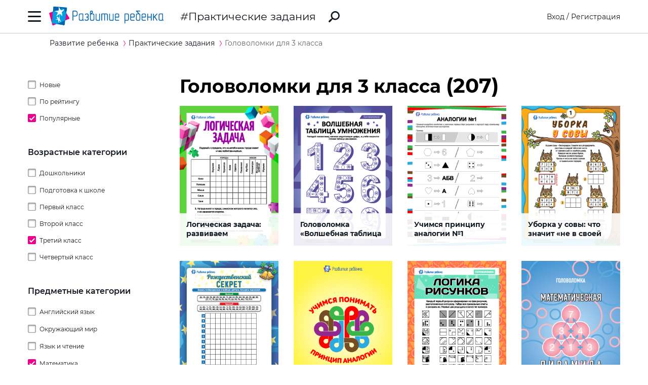

--- FILE ---
content_type: text/html; charset=utf-8
request_url: https://ru.childdevelop.com.ua/worksheets/tag-klas3-math-mathpuzzle-sortpop/
body_size: 22438
content:
<!DOCTYPE html>
<html class="no-js" lang="ru">
  <head>
    <meta charset="utf-8" />
    <meta name="viewport" content="width=device-width, initial-scale=1" />
    <title>Математические головоломки для 3 класса – бесплатно – Практические задания – Развитие ребенка</title>
	<!-- 0.81323504447937 -->
	<meta name="referrer" content="unsafe-url">
	<!-- unsafe-url origin-when-cross-origin -->
	<meta name="last-modified" content="Mon, 26 Jan 2026 10:11:50 +0200" />
		<meta http-equiv="Expires" content="Mon, 26 Jan 2026 13:11:50 +0200" />
	<meta http-equiv="Content-language" content="ru-ua" >
	<!-- https://support.google.com/webmasters/answer/189077?hl=ru -->
	<link rel="alternate" href="https://childdevelop.com.ua/worksheets/tag-klas3-math-mathpuzzle-sortpop/" hreflang="uk-ua" />
		<link rel="alternate" href="https://childdevelop.info/worksheets/tag-klas3-math-mathpuzzle-sortpop/" hreflang="ru-ru" />
		<link rel="alternate" href="https://ru.childdevelop.com.ua/worksheets/tag-klas3-math-mathpuzzle-sortpop/" hreflang="ru-ua" />
		<link rel="alternate" href="https://childdevelop.pl/worksheets/tag-klas3-math-mathpuzzle-sortpop/" hreflang="pl" />
			<meta name="title" content="Математические головоломки для 3 класса – бесплатно – Практические задания – Развитие ребенка" />			
<link rel="next" href="https://ru.childdevelop.com.ua/worksheets/tag-klas3-math-mathpuzzle-sortpop/list/24/">

<meta name="description" content="Головоломки по математике для детей 8-9 лет (3 класс). Игры-головоломки для ребенка, головоломки на логику, развивающие головоломки для третьего класса. Простые головоломки для третьеклассников. Скачать и распечатать. Головоломки с арифметическими действиями. Математические головоломки на умножение и деление." />
<meta name="keywords" content="" />
<meta property="og:url" content="https://ru.childdevelop.com.ua/worksheets/tag-klas3-math-mathpuzzle-sortpop/" />
<meta property="og:type" content="article" />
<meta property="og:title" content="Математические головоломки для 3 класса – бесплатно" />
<meta property="og:description" content="Головоломки по математике для детей 8-9 лет (3 класс). Игры-головоломки для ребенка, головоломки на логику, развивающие головоломки для третьего класса. Простые головоломки для третьеклассников. Скачать и распечатать. Головоломки с арифметическими действиями. Математические головоломки на умножение и деление." />
<meta property="og:site_name" content="Развитие ребенка" />
<meta property="og:locale" content="ru_UA" />
<meta property="fb:app_id" content="922433161123661" />
<meta property="og:image" content="https://ru.childdevelop.com.ua/doc/img/child_400x400.png" />
<meta property="og:image:width" content="400" />
<meta property="og:image:height" content="400" />
<link rel="canonical" href="https://ru.childdevelop.com.ua/worksheets/tag-klas3-math-mathpuzzle-sortpop/" />
<!-- 1604 --> 

<!-- setMtitle ##Математические головоломки для 3 класса – бесплатно## -->

    <link rel="alternate" type="application/rss+xml" title="Новости сайта в формате RSS" href="https://ru.childdevelop.com.ua/rss/news/" />
    <link rel="shortcut icon" type="image/x-icon" href="/doc/img/favicons/favicon.ico" />
    <link rel="apple-touch-icon" sizes="180x180" href="/doc/img/favicons/apple-touch-icon.png" />
    <link rel="apple-touch-icon" sizes="114x114" href="/doc/img/favicons/apple-touch-icon-114x114.png" />
    <link rel="apple-touch-icon" sizes="120x120" href="/doc/img/favicons/apple-touch-icon-120x120.png" />
    <link rel="apple-touch-icon" sizes="144x144" href="/doc/img/favicons/apple-touch-icon-144x144.png" />
    <link rel="apple-touch-icon" sizes="152x152" href="/doc/img/favicons/apple-touch-icon-152x152.png" />
    <link rel="icon" type="image/png" href="/doc/img/favicons/favicon-32x32.png" sizes="32x32" />
    <link rel="icon" type="image/png" href="/doc/img/favicons/favicon-16x16.png" sizes="16x16" />
    <link rel="manifest" href="/doc/img/favicons/manifest.json" />
    <meta name="msapplication-config" content="/doc/img/favicons/browserconfig.xml" />

    <link rel="stylesheet" href="/doc/styles/swiper.css">
    <link rel="stylesheet" href="/doc/styles/styles.css?v=202601261011">
    <link rel="stylesheet" href="/doc/styles/worksheets.css?v=2026012610">
    <link rel="stylesheet" href="/doc/styles/worksheets-2.css?v=2026012610">
    <link rel="stylesheet" href="/doc/styles/articles.css">
	
	

<!--Admixer-->


<!-- Google Tag Manager -->
<script>(function(w,d,s,l,i){w[l]=w[l]||[];w[l].push({'gtm.start':
new Date().getTime(),event:'gtm.js'});var f=d.getElementsByTagName(s)[0],
j=d.createElement(s),dl=l!='dataLayer'?'&l='+l:'';j.async=true;j.src=
'https://www.googletagmanager.com/gtm.js?id='+i+dl;f.parentNode.insertBefore(j,f);
})(window,document,'script','dataLayer','GTM-M9KNP83');</script>
<!-- End Google Tag Manager -->
<!-- Global site tag (gtag.js) - Google AdWords: 1037057483 -->
<!-- <script async src="https://www.googletagmanager.com/gtag/js?id=AW-1037057483"></script> -->
<script>
  window.dataLayer = window.dataLayer || [];
  function gtag(){dataLayer.push(arguments);}
  gtag('js', new Date());
  gtag('config', 'AW-1037057483');
</script>



</head>
<body class="worksheets">


<!-- Google Tag Manager (noscript) -->
<noscript><iframe src="https://www.googletagmanager.com/ns.html?id=GTM-M9KNP83"
height="0" width="0" style="display:none;visibility:hidden"></iframe></noscript>
<!-- End Google Tag Manager (noscript) -->

 

<!-- menu/ -->

<!-- news - menu - 6082 -->
    <!-- MAIN MENU START -->
    <div class="main-menu main-menu__hidden">
      <div class="main-menu_background"></div>
      <div class="main-menu_panel">
        <button class="main-menu_close-btn" title="Закрыть меню"></button>

        <div class="main-menu_lang-switcher-slot">
          <div class="lang-switcher">
            <button class="lang-switcher_btn" title="Выбрать язык">RU</button>
            <ul>
              <li><a href="https://childdevelop.com.ua/worksheets/tag-klas3-math-mathpuzzle-sortpop/" hreflang="uk" title="Українською">UA</a></li>
              <li><a href="#" hreflang="ru" title="По-русски">RU</a></li>
            </ul>
          </div>
        </div>

        <div class="main-menu_logo">
          <a href="/" title="Перейти на главную страницу">
            <img class="main-menu_logo-img" src="/doc/img/header-logo.png" width="230" height="45" alt="Логотип проекта «Развитие ребенка»" />
          </a>
        </div>

<nav class="main-menu_menu">
  <ul>
	<li>
	  <a href="/"  title="Перейти на главную страницу">Главная</a>
	</li>
    <li>
        <a href="/worksheets/" class="current" title="Практические задания">Практические задания</a>
    </li>
    <li>
        <a href="/generator/"  title="Генераторы заданий">Генераторы заданий</a>
    </li>
    <li>
        <a href="/programs/"  title="Программы обучения">Программы обучения</a>
    </li>
    <li>
        <a href="/diploma/"  title="Дипломы">Дипломы</a>
    </li>
    <li>
        <a href="/workbooks/"  title="Рабочие тетради">Рабочие тетради</a>
    </li>
    <li>
        <a href="/practice/"  title="Эксперименты и творчество">Эксперименты и творчество</a>
    </li>
    <li>
        <a href="/articles/"  title="Статьи">Статьи</a>
    </li>
  </ul>
</nav>

        <div class="main-menu_premium-btn-slot">
          <a class="btn btn__light" href="/premium.html">Купить PREMIUM</a>
        </div>

        <div class="main-menu_social-links-slot">
          <div class="social-links">
            <div class="social-links_title">МЫ В СОЦСЕТЯХ</div>
            <ul class="social-links_list">
              <li>
                <a href="https://www.facebook.com/childdevelop.com.ua" title="Перейти на нашу страницу в Facebook" target="_blank" rel="nofollow">
                  <span class="social-icon social-icon__facebook"></span>
                </a>
              </li>
              <li>
                <a href="https://www.pinterest.ru/chdevelop/" title="Перейти на нашу страницу в Pinterests" target="_blank" rel="nofollow">
                  <span class="social-icon social-icon__pinterest"></span>
                </a>
              </li>

            </ul>
          </div>
        </div>
      </div>
    </div>
    <!-- MAIN MENU END -->


<!-- menu 0.0012 c. -->

<!-- /menu -->

    <!-- HEADER START -->
    <header class="header header__bordered">
      <div class="container">
        <div class="header_row">
          <button class="header_burger-btn" title="Открыть главное меню"></button>
          <div class="header_logo">
            <a href="/" title="Перейти на главную страницу">
              <img class="header_logo-img" src="/doc/img/header-logo.png" width="230" height="45" alt="Логотип проекта «Развитие ребенка»" />
            </a>
          </div>
		  
					<a href="/worksheets/" class="header_page-name" >Практические задания</a>
				  
          <a href="/google_search.html" class="header_search-link" title="Перейти к поиску">
            <svg xmlns="http://www.w3.org/2000/svg" style="display: none">
              <defs></defs>
              <symbol id="search-icon" viewBox="0 0 22 22">
                <path id="Shape" d="M.42,19.17,3.6,16a1.47,1.47,0,0,1,1.11-.42l1.53-1.53A8.74,8.74,0,1,1,8,15.77L6.43,17.3A1.45,1.45,0,0,1,6,18.41L2.84,21.57a1.45,1.45,0,0,1-2.06,0l-.35-.35A1.45,1.45,0,0,1,.42,19.17Zm8.51-6.09a6.08,6.08,0,1,0,0-8.62A6.09,6.09,0,0,0,8.93,13.08Z"/>
              </symbol>
            </svg>
            <svg class="header_search-logo" width="22" height="22">
              <use xlink:href="#search-icon"></use>
            </svg>
          </a>

          <div class="header_login-bar-slot nouser">
            <div class="login-bar">
              <button class="btn btn__link-like login-bar_login-btn" onclick="openModal('#login-modal')" title="Войти">Вход</button>
              <span class="login-bar_separator">/</span>
              <button class="btn btn__link-like login-bar_register-btn" onclick="openModal('#registration-modal')" title="Создать аккаунт">Регистрация</button>
            </div>
          </div>

          <div class="header_login-bar-slot isuser">
            <div class="user-bar">
              <button class="user-bar_user-info" aria-haspopup="true">
                <div class="user-bar_username username">Username</div>
				<div class="user-bar_premium"></div>
                <div class="user-bar_avatar-slot">
                  <div class="avatar cur"></div>
                </div>
                <div class="user-bar_show-menu-icon"></div>
              </button>
              <div class="user-bar_menu-bg"></div>
              <div class="user-bar_menu">
                <ul>
                  <li><a href="https://childdevelop.com.ua/users/?do=profile" rel="nofollow"> Мой профиль </a></li>
                  <li class="nopremium"><a href="/premium.html"> Купить PREMIUM </a></li>
                  <li><a href="https://childdevelop.com.ua/users/?do=logout" rel="nofollow"> Выйти </a></li>
                </ul>
              </div>
            </div>
          </div>
		  
        </div>
      </div>
    </header>
    <!-- HEADER END -->

    <main class="content">
<!-- breadcrumbs/ -->

<!-- news - breadcrumbs - 6083 -->
<!-- BREADCRUMBS START -->
<div class="breadcrumbs">
	<div class="container">
	  <div class="row">
		<div class="col-12">
		<ul class="breadcrumbs_list" itemscope="" itemtype="http://schema.org/BreadcrumbList">
			<li class="breadcrumbs_item breadcrumbs_item__home" itemprop="itemListElement" itemscope="" itemtype="http://schema.org/ListItem">
				<a itemprop="item" href="/">
				<span itemprop="name">Развитие ребенка</span></a>
				<meta itemprop="position" content="1" />
			</li>
			<li class="breadcrumbs_item" itemprop="itemListElement" itemscope="" itemtype="http://schema.org/ListItem">
				<a itemprop="item" href="/worksheets/">
				<span itemprop="name">Практические задания</span></a>
				<meta itemprop="position" content="2" />
			</li>
			<li class="breadcrumbs_item lastitem" itemprop="itemListElement" itemscope="" itemtype="http://schema.org/ListItem">
				<link itemprop="item" href="/worksheets/tag-klas3-math-mathpuzzle-sortpop/" />
				<span itemprop="name">Головоломки для 3 класса</span><!-- tag -->
				<meta itemprop="position" content="3" />
			</li>
		</ul>
		</div>
	  </div>
	</div>
</div>
<!-- BREADCRUMBS END -->

<!-- breadcrumbs 0.00094 c. -->


<!-- Головоломки для 3 класса
tag
--><!-- /breadcrumbs -->
      <div class="container">
        <div class="row">
          <div class="col-3 col-md-4 col-sm-12">
            <div class="sidebar-filter sidebar-filter__hidden">
              <div class="sidebar-filter_background"></div>
              <div class="sidebar-filter_panel">
                <div class="sidebar-filter_header">
                  <button class="sidebar-filter_close-btn" title="Скрыть фильтры"></button>
                </div>
                <!-- SIDEBAR START <div class="sidebar sidebar__hide-on-mobile">-->
                
<!-- sidebar_cell/ -->

<!-- news - list_tags_filter - 6084 -->
<div class="worksheets-filter" id="tagslist">
  <div class="worksheets-filter_category">
	<ul class="tags">
	  <li class="sort ">
		<a data-aliastag="sortdate" class="asort" href="/worksheets/tag-sortdate/" title="Сортировать по дате создания">Новые</a>
	  </li>
	  <li class="sort ">
		<a data-aliastag="sortrate" class="asort" href="/worksheets/tag-sortrate/" title="Сортировать по рейтингу">По рейтингу</a>
	  </li>
	  <li class="sort selected">
		<a data-aliastag="sortpop" class="asort" href="/worksheets/tag-sortpop/" title="Сортировать по популярности">Популярные</a>
	  </li>
	</ul>
  </div>
  <div class="worksheets-filter_category">
	<div class="worksheets-filter_cat-name">Возрастные категории </div>


	<ul class="tags oktag1">
	  <li class="oktag  childs">
	    <a data-aliastag="detsad" class="atag" href="/worksheets/tag-detsad-sortpop/" title="Дошкольники">Дошкольники</a>
	  
	<ul class="tags oktag1">
	  <li class="oktag ">
	    <a data-aliastag="2year" class="atag" href="/worksheets/tag-2year-detsad-sortpop/" title="2 года">2 года</a>
	  	  </li>
	  <li class="oktag ">
	    <a data-aliastag="3year" class="atag" href="/worksheets/tag-3year-detsad-sortpop/" title="3 года">3 года</a>
	  	  </li>
	  <li class="oktag ">
	    <a data-aliastag="4year" class="atag" href="/worksheets/tag-4year-detsad-sortpop/" title="4 года">4 года</a>
	  	  </li>
	  <li class="oktag ">
	    <a data-aliastag="5year" class="atag" href="/worksheets/tag-5year-detsad-sortpop/" title="5 лет">5 лет</a>
	  	  </li>
	  <li class="oktag ">
	    <a data-aliastag="6year" class="atag" href="/worksheets/tag-6year-detsad-sortpop/" title="6 лет">6 лет</a>
	  	  </li>
	</ul>
	  </li>
	  <li class="oktag ">
	    <a data-aliastag="preschool" class="atag" href="/worksheets/tag-preschool-sortpop/" title="Подготовка к школе">Подготовка к школе</a>
	  	  </li>
	  <li class="oktag ">
	    <a data-aliastag="klas1" class="atag" href="/worksheets/tag-klas1-sortpop/" title="Первый класс">Первый класс</a>
	  	  </li>
	  <li class="oktag ">
	    <a data-aliastag="klas2" class="atag" href="/worksheets/tag-klas2-sortpop/" title="Второй класс">Второй класс</a>
	  	  </li>
	  <li class="oktag selected">
	    <a data-aliastag="klas3" class="atag" href="/worksheets/tag-klas3-sortpop/" title="Третий класс">Третий класс</a>
	  	  </li>
	  <li class="oktag ">
	    <a data-aliastag="klas4" class="atag" href="/worksheets/tag-klas4-sortpop/" title="Четвертый класс">Четвертый класс</a>
	  	  </li>
	</ul>

  </div>


  <div class="worksheets-filter_category">
	<div class="worksheets-filter_cat-name">Предметные категории</div>

<ul class="tags ">
	<li class="childs"><a data-aliastag="eng" class="atag" href="/worksheets/tag-eng-sortpop/" title="Английский язык">Английский язык</a>
	
<ul class="tags ">
	<li class=""><a data-aliastag="games_mazes" class="atag" href="/worksheets/tag-eng-games_mazes-sortpop/" title="Головоломки">Головоломки</a>
		</li>
	<li class="childs"><a data-aliastag="grammer" class="atag" href="/worksheets/tag-eng-grammer-sortpop/" title="Изучение грамматики">Изучение грамматики</a>
	
<ul class="tags ">
	<li class=""><a data-aliastag="future_simple" class="atag" href="/worksheets/tag-eng-future_simple-grammer-sortpop/" title="Future Simple">Future Simple</a>
		</li>
	<li class=""><a data-aliastag="past_simple" class="atag" href="/worksheets/tag-eng-grammer-past_simple-sortpop/" title="Past Simple">Past Simple</a>
		</li>
	<li class=""><a data-aliastag="present_continious" class="atag" href="/worksheets/tag-eng-grammer-present_continious-sortpop/" title="Present Continuous ">Present Continuous </a>
		</li>
	<li class=""><a data-aliastag="present_simple" class="atag" href="/worksheets/tag-eng-grammer-present_simple-sortpop/" title="Present Simple">Present Simple</a>
		</li>
	<li class=""><a data-aliastag="article" class="atag" href="/worksheets/tag-article-eng-grammer-sortpop/" title="Артикль a/an, the">Артикль a/an, the</a>
		</li>
	<li class=""><a data-aliastag="verb_1" class="atag" href="/worksheets/tag-eng-grammer-sortpop-verb_1/" title="Глагол">Глагол</a>
		</li>
	<li class=""><a data-aliastag="noun_1" class="atag" href="/worksheets/tag-eng-grammer-noun_1-sortpop/" title="Имя существительное">Имя существительное</a>
		</li>
	<li class=""><a data-aliastag="structures" class="atag" href="/worksheets/tag-eng-grammer-sortpop-structures/" title="Конструкции">Конструкции</a>
		</li>
	<li class=""><a data-aliastag="pronoun" class="atag" href="/worksheets/tag-eng-grammer-pronoun-sortpop/" title="Местоимение">Местоимение</a>
		</li>
	<li class=""><a data-aliastag="modalverbs" class="atag" href="/worksheets/tag-eng-grammer-modalverbs-sortpop/" title="Модальные глаголы">Модальные глаголы</a>
		</li>
	<li class=""><a data-aliastag="preposition_1" class="atag" href="/worksheets/tag-eng-grammer-preposition_1-sortpop/" title="Предлог">Предлог</a>
		</li>
	<li class=""><a data-aliastag="adjective_1" class="atag" href="/worksheets/tag-adjective_1-eng-grammer-sortpop/" title="Прилагательное">Прилагательное</a>
		</li>
	<li class=""><a data-aliastag="ordinal_number_1" class="atag" href="/worksheets/tag-eng-grammer-ordinal_number_1-sortpop/" title="Числительное">Числительное</a>
		</li>
</ul>
	</li>
	<li class=""><a data-aliastag="crosswords" class="atag" href="/worksheets/tag-crosswords-eng-sortpop/" title="Кроссворды ">Кроссворды </a>
		</li>
	<li class="childs"><a data-aliastag="english_language" class="atag" href="/worksheets/tag-eng-english_language-sortpop/" title="Словарный запас">Словарный запас</a>
	
<ul class="tags ">
	<li class=""><a data-aliastag="seasons_weather" class="atag" href="/worksheets/tag-eng-english_language-seasons_weather-sortpop/" title="Времена года и погода">Времена года и погода</a>
		</li>
	<li class=""><a data-aliastag="months_days_week" class="atag" href="/worksheets/tag-eng-english_language-months_days_week-sortpop/" title="Дни недели и месяцы">Дни недели и месяцы</a>
		</li>
	<li class=""><a data-aliastag="food" class="atag" href="/worksheets/tag-eng-english_language-food-sortpop/" title="Еда (продукты питания)">Еда (продукты питания)</a>
		</li>
	<li class=""><a data-aliastag="animals_1" class="atag" href="/worksheets/tag-animals_1-eng-english_language-sortpop/" title="Животные">Животные</a>
		</li>
	<li class=""><a data-aliastag="toys" class="atag" href="/worksheets/tag-eng-english_language-sortpop-toys/" title="Игрушки">Игрушки</a>
		</li>
	<li class=""><a data-aliastag="furniture" class="atag" href="/worksheets/tag-eng-english_language-furniture-sortpop/" title="Мой дом и мебель">Мой дом и мебель</a>
		</li>
	<li class=""><a data-aliastag="colours" class="atag" href="/worksheets/tag-colours-eng-english_language-sortpop/" title="Названия цветов">Названия цветов</a>
		</li>
	<li class=""><a data-aliastag="clothes" class="atag" href="/worksheets/tag-clothes-eng-english_language-sortpop/" title="Одежда">Одежда</a>
		</li>
	<li class=""><a data-aliastag="utensils" class="atag" href="/worksheets/tag-eng-english_language-sortpop-utensils/" title="Посуда">Посуда</a>
		</li>
	<li class=""><a data-aliastag="holidays" class="atag" href="/worksheets/tag-eng-english_language-holidays-sortpop/" title="Праздники">Праздники</a>
		</li>
	<li class=""><a data-aliastag="profession" class="atag" href="/worksheets/tag-eng-english_language-profession-sortpop/" title="Профессии">Профессии</a>
		</li>
	<li class=""><a data-aliastag="sport" class="atag" href="/worksheets/tag-eng-english_language-sortpop-sport/" title="Спорт">Спорт</a>
		</li>
	<li class=""><a data-aliastag="cardinal_directions" class="atag" href="/worksheets/tag-cardinal_directions-eng-english_language-sortpop/" title="Стороны света">Стороны света</a>
		</li>
	<li class=""><a data-aliastag="transport_1" class="atag" href="/worksheets/tag-eng-english_language-sortpop-transport_1/" title="Транспорт">Транспорт</a>
		</li>
	<li class=""><a data-aliastag="hobbies" class="atag" href="/worksheets/tag-eng-english_language-hobbies-sortpop/" title="Увлечения">Увлечения</a>
		</li>
	<li class=""><a data-aliastag="fruit_vegetables_1" class="atag" href="/worksheets/tag-eng-english_language-fruit_vegetables_1-sortpop/" title="Фрукты и овощи">Фрукты и овощи</a>
		</li>
	<li class=""><a data-aliastag="parts_body" class="atag" href="/worksheets/tag-eng-english_language-parts_body-sortpop/" title="Части тела и внешность">Части тела и внешность</a>
		</li>
	<li class=""><a data-aliastag="numbers" class="atag" href="/worksheets/tag-eng-english_language-numbers-sortpop/" title="Числа">Числа</a>
		</li>
	<li class=""><a data-aliastag="family_members" class="atag" href="/worksheets/tag-eng-english_language-family_members-sortpop/" title="Члены семьи">Члены семьи</a>
		</li>
	<li class=""><a data-aliastag="school_supplies" class="atag" href="/worksheets/tag-eng-english_language-school_supplies-sortpop/" title="Школа">Школа</a>
		</li>
</ul>
	</li>
	<li class="childs"><a data-aliastag="engabc" class="atag" href="/worksheets/tag-eng-engabc-sortpop/" title="Английский алфавит">Английский алфавит</a>
	
<ul class="tags ">
	<li class=""><a data-aliastag="letter_a" class="atag" href="/worksheets/tag-eng-engabc-letter_a-sortpop/" title="Буква А">Буква А</a>
		</li>
	<li class=""><a data-aliastag="letter_b" class="atag" href="/worksheets/tag-eng-engabc-letter_b-sortpop/" title="Буква B">Буква B</a>
		</li>
	<li class=""><a data-aliastag="letter_c" class="atag" href="/worksheets/tag-eng-engabc-letter_c-sortpop/" title="Буква C">Буква C</a>
		</li>
	<li class=""><a data-aliastag="letter_d" class="atag" href="/worksheets/tag-eng-engabc-letter_d-sortpop/" title="Буква D">Буква D</a>
		</li>
	<li class=""><a data-aliastag="letter_e" class="atag" href="/worksheets/tag-eng-engabc-letter_e-sortpop/" title="Буква E">Буква E</a>
		</li>
	<li class=""><a data-aliastag="letter_f" class="atag" href="/worksheets/tag-eng-engabc-letter_f-sortpop/" title="Буква F">Буква F</a>
		</li>
	<li class=""><a data-aliastag="letter_g" class="atag" href="/worksheets/tag-eng-engabc-letter_g-sortpop/" title="Буква G">Буква G</a>
		</li>
	<li class=""><a data-aliastag="letter_h" class="atag" href="/worksheets/tag-eng-engabc-letter_h-sortpop/" title="Буква H">Буква H</a>
		</li>
	<li class=""><a data-aliastag="letter_i" class="atag" href="/worksheets/tag-eng-engabc-letter_i-sortpop/" title="Буква I">Буква I</a>
		</li>
	<li class=""><a data-aliastag="letter_j" class="atag" href="/worksheets/tag-eng-engabc-letter_j-sortpop/" title="Буква J">Буква J</a>
		</li>
	<li class=""><a data-aliastag="letter_k" class="atag" href="/worksheets/tag-eng-engabc-letter_k-sortpop/" title="Буква K">Буква K</a>
		</li>
	<li class=""><a data-aliastag="letter_l" class="atag" href="/worksheets/tag-eng-engabc-letter_l-sortpop/" title="Буква L">Буква L</a>
		</li>
	<li class=""><a data-aliastag="letter_m" class="atag" href="/worksheets/tag-eng-engabc-letter_m-sortpop/" title="Буква M">Буква M</a>
		</li>
	<li class=""><a data-aliastag="letter_n" class="atag" href="/worksheets/tag-eng-engabc-letter_n-sortpop/" title="Буква N">Буква N</a>
		</li>
	<li class=""><a data-aliastag="letter_o" class="atag" href="/worksheets/tag-eng-engabc-letter_o-sortpop/" title="Буква O">Буква O</a>
		</li>
	<li class=""><a data-aliastag="letter_p" class="atag" href="/worksheets/tag-eng-engabc-letter_p-sortpop/" title="Буква P">Буква P</a>
		</li>
	<li class=""><a data-aliastag="letter_q" class="atag" href="/worksheets/tag-eng-engabc-letter_q-sortpop/" title="Буква Q">Буква Q</a>
		</li>
	<li class=""><a data-aliastag="letter_r" class="atag" href="/worksheets/tag-eng-engabc-letter_r-sortpop/" title="Буква R">Буква R</a>
		</li>
	<li class=""><a data-aliastag="letter_s" class="atag" href="/worksheets/tag-eng-engabc-letter_s-sortpop/" title="Буква S">Буква S</a>
		</li>
	<li class=""><a data-aliastag="letter_t" class="atag" href="/worksheets/tag-eng-engabc-letter_t-sortpop/" title="Буква T">Буква T</a>
		</li>
	<li class=""><a data-aliastag="letter_u" class="atag" href="/worksheets/tag-eng-engabc-letter_u-sortpop/" title="Буква U">Буква U</a>
		</li>
	<li class=""><a data-aliastag="letter_v" class="atag" href="/worksheets/tag-eng-engabc-letter_v-sortpop/" title="Буква V">Буква V</a>
		</li>
	<li class=""><a data-aliastag="letter_w" class="atag" href="/worksheets/tag-eng-engabc-letter_w-sortpop/" title="Буква W">Буква W</a>
		</li>
	<li class=""><a data-aliastag="letter_x" class="atag" href="/worksheets/tag-eng-engabc-letter_x-sortpop/" title="Буква X">Буква X</a>
		</li>
	<li class=""><a data-aliastag="letter_y" class="atag" href="/worksheets/tag-eng-engabc-letter_y-sortpop/" title="Буква Y">Буква Y</a>
		</li>
	<li class=""><a data-aliastag="letter_z" class="atag" href="/worksheets/tag-eng-engabc-letter_z-sortpop/" title="Буква Z">Буква Z</a>
		</li>
</ul>
	</li>
</ul>
	</li>
	<li class="childs"><a data-aliastag="iresearch" class="atag" href="/worksheets/tag-iresearch-sortpop/" title="Окружающий мир">Окружающий мир</a>
	
<ul class="tags ">
	<li class=""><a data-aliastag="month_year" class="atag" href="/worksheets/tag-iresearch-month_year-sortpop/" title="Времена и месяцы года">Времена и месяцы года</a>
		</li>
	<li class=""><a data-aliastag="day_week" class="atag" href="/worksheets/tag-day_week-iresearch-sortpop/" title="Дни недели">Дни недели</a>
		</li>
	<li class=""><a data-aliastag="colors" class="atag" href="/worksheets/tag-colors-iresearch-sortpop/" title="Изучение цветов">Изучение цветов</a>
		</li>
	<li class=""><a data-aliastag="world_animals" class="atag" href="/worksheets/tag-iresearch-sortpop-world_animals/" title="Мир животных">Мир животных</a>
		</li>
	<li class=""><a data-aliastag="world_plants" class="atag" href="/worksheets/tag-iresearch-sortpop-world_plants/" title="Мир растений">Мир растений</a>
		</li>
	<li class=""><a data-aliastag="my_family" class="atag" href="/worksheets/tag-iresearch-my_family-sortpop/" title="Моя семья">Моя семья</a>
		</li>
	<li class=""><a data-aliastag="environment" class="atag" href="/worksheets/tag-environment-iresearch-sortpop/" title="Окружающая среда">Окружающая среда</a>
		</li>
	<li class=""><a data-aliastag="nutrition" class="atag" href="/worksheets/tag-iresearch-nutrition-sortpop/" title="Питание">Питание</a>
		</li>
	<li class=""><a data-aliastag="weather" class="atag" href="/worksheets/tag-iresearch-sortpop-weather/" title="Погода">Погода</a>
		</li>
	<li class="childs"><a data-aliastag="self_learning" class="atag" href="/worksheets/tag-iresearch-self_learning-sortpop/" title="Познаю себя ">Познаю себя </a>
	
<ul class="tags ">
	<li class=""><a data-aliastag="sensory_organs" class="atag" href="/worksheets/tag-iresearch-self_learning-sensory_organs-sortpop/" title="Органы чувств">Органы чувств</a>
		</li>
</ul>
	</li>
	<li class=""><a data-aliastag="professions" class="atag" href="/worksheets/tag-iresearch-professions-sortpop/" title="Профессии">Профессии</a>
		</li>
	<li class=""><a data-aliastag="mysteries_space" class="atag" href="/worksheets/tag-iresearch-mysteries_space-sortpop/" title="Тайны космоса">Тайны космоса</a>
		</li>
	<li class=""><a data-aliastag="transport" class="atag" href="/worksheets/tag-iresearch-sortpop-transport/" title="Транспорт">Транспорт</a>
		</li>
	<li class=""><a data-aliastag="ecology" class="atag" href="/worksheets/tag-ecology-iresearch-sortpop/" title="Экология">Экология</a>
		</li>
</ul>
	</li>
	<li class="childs"><a data-aliastag="read" class="atag" href="/worksheets/tag-read-sortpop/" title="Язык и чтение">Язык и чтение</a>
	
<ul class="tags ">
	<li class=""><a data-aliastag="word_structure" class="atag" href="/worksheets/tag-read-sortpop-word_structure/" title="Строение слова">Строение слова</a>
		</li>
	<li class=""><a data-aliastag="learn_letters" class="atag" href="/worksheets/tag-learn_letters-read-sortpop/" title="Учим буквы">Учим буквы</a>
		</li>
	<li class="childs"><a data-aliastag="sounds" class="atag" href="/worksheets/tag-read-sortpop-sounds/" title="Звуки">Звуки</a>
	
<ul class="tags ">
	<li class=""><a data-aliastag="vowelsound" class="atag" href="/worksheets/tag-read-sortpop-sounds-vowelsound/" title="Гласные звуки ">Гласные звуки </a>
		</li>
	<li class=""><a data-aliastag="deafsounds" class="atag" href="/worksheets/tag-deafsounds-read-sortpop-sounds/" title="Глухие звуки ">Глухие звуки </a>
		</li>
	<li class=""><a data-aliastag="loudsounds" class="atag" href="/worksheets/tag-loudsounds-read-sortpop-sounds/" title="Звонкие звуки ">Звонкие звуки </a>
		</li>
	<li class=""><a data-aliastag="consonantsounds" class="atag" href="/worksheets/tag-consonantsounds-read-sortpop-sounds/" title="Согласные звуки ">Согласные звуки </a>
		</li>
	<li class=""><a data-aliastag="sizzlingsounds" class="atag" href="/worksheets/tag-read-sizzlingsounds-sortpop-sounds/" title="Шипящие звуки ">Шипящие звуки </a>
		</li>
</ul>
	</li>
	<li class="childs"><a data-aliastag="comspeech" class="atag" href="/worksheets/tag-comspeech-read-sortpop/" title="Связная речь">Связная речь</a>
	
<ul class="tags ">
	<li class=""><a data-aliastag="create_comics" class="atag" href="/worksheets/tag-comspeech-create_comics-read-sortpop/" title="Создаем комиксы ">Создаем комиксы </a>
		</li>
	<li class=""><a data-aliastag="make_stories" class="atag" href="/worksheets/tag-comspeech-make_stories-read-sortpop/" title="Составляем истории">Составляем истории</a>
		</li>
</ul>
	</li>
	<li class="childs"><a data-aliastag="cross" class="atag" href="/worksheets/tag-cross-read-sortpop/" title="Кроссворды">Кроссворды</a>
	
<ul class="tags ">
	<li class=""><a data-aliastag="classiccrossword" class="atag" href="/worksheets/tag-classiccrossword-cross-read-sortpop/" title="Классические кроссворды ">Классические кроссворды </a>
		</li>
	<li class=""><a data-aliastag="crosswordinpictures" class="atag" href="/worksheets/tag-cross-crosswordinpictures-read-sortpop/" title="Кроссворды в картинках">Кроссворды в картинках</a>
		</li>
</ul>
	</li>
	<li class="childs"><a data-aliastag="litreading" class="atag" href="/worksheets/tag-litreading-read-sortpop/" title="Литературное чтение">Литературное чтение</a>
	
<ul class="tags ">
	<li class=""><a data-aliastag="lit_hero" class="atag" href="/worksheets/tag-lit_hero-litreading-read-sortpop/" title="Литературные герои">Литературные герои</a>
		</li>
	<li class=""><a data-aliastag="read_comp" class="atag" href="/worksheets/tag-litreading-read-read_comp-sortpop/" title="Читательская компетентность">Читательская компетентность</a>
		</li>
	<li class=""><a data-aliastag="read_experience" class="atag" href="/worksheets/tag-litreading-read-read_experience-sortpop/" title="Читательский опыт">Читательский опыт</a>
		</li>
</ul>
	</li>
	<li class="childs"><a data-aliastag="languagepuzzles" class="atag" href="/worksheets/tag-languagepuzzles-read-sortpop/" title="Головоломки и задачи">Головоломки и задачи</a>
	
<ul class="tags ">
	<li class=""><a data-aliastag="anagram" class="atag" href="/worksheets/tag-anagram-languagepuzzles-read-sortpop/" title="Анаграммы">Анаграммы</a>
		</li>
	<li class=""><a data-aliastag="riddles" class="atag" href="/worksheets/tag-languagepuzzles-read-riddles-sortpop/" title="Загадки">Загадки</a>
		</li>
	<li class=""><a data-aliastag="labyrinths" class="atag" href="/worksheets/tag-labyrinths-languagepuzzles-read-sortpop/" title="Лабиринты">Лабиринты</a>
		</li>
	<li class=""><a data-aliastag="logographs" class="atag" href="/worksheets/tag-languagepuzzles-logographs-read-sortpop/" title="Логогрифы">Логогрифы</a>
		</li>
	<li class=""><a data-aliastag="metagrams" class="atag" href="/worksheets/tag-languagepuzzles-metagrams-read-sortpop/" title="Метаграммы">Метаграммы</a>
		</li>
	<li class=""><a data-aliastag="puzzles" class="atag" href="/worksheets/tag-languagepuzzles-puzzles-read-sortpop/" title="Ребусы">Ребусы</a>
		</li>
	<li class=""><a data-aliastag="word_finder" class="atag" href="/worksheets/tag-languagepuzzles-read-sortpop-word_finder/" title="Филворды">Филворды</a>
		</li>
	<li class=""><a data-aliastag="chainwords" class="atag" href="/worksheets/tag-chainwords-languagepuzzles-read-sortpop/" title="Чайнворды">Чайнворды</a>
		</li>
</ul>
	</li>
	<li class="childs"><a data-aliastag="spelling" class="atag" href="/worksheets/tag-read-sortpop-spelling/" title="Правописание">Правописание</a>
	
<ul class="tags ">
	<li class=""><a data-aliastag="own_names" class="atag" href="/worksheets/tag-own_names-read-sortpop-spelling/" title="Имена собственные">Имена собственные</a>
		</li>
</ul>
	</li>
	<li class="childs"><a data-aliastag="write" class="atag" href="/worksheets/tag-read-sortpop-write/" title="Письмо и прописи">Письмо и прописи</a>
	
<ul class="tags ">
	<li class=""><a data-aliastag="write_word" class="atag" href="/worksheets/tag-read-sortpop-write-write_word/" title="Написать слова">Написать слова</a>
		</li>
	<li class=""><a data-aliastag="propdrukliter" class="atag" href="/worksheets/tag-propdrukliter-read-sortpop-write/" title="Прописи печатных букв">Прописи печатных букв</a>
		</li>
	<li class=""><a data-aliastag="propisy" class="atag" href="/worksheets/tag-propisy-read-sortpop-write/" title="Прописи прописных букв">Прописи прописных букв</a>
		</li>
</ul>
	</li>
	<li class=""><a data-aliastag="sentence" class="atag" href="/worksheets/tag-read-sentence-sortpop/" title="Предложение">Предложение</a>
		</li>
	<li class=""><a data-aliastag="rhyming" class="atag" href="/worksheets/tag-read-rhyming-sortpop/" title="Рифмы">Рифмы</a>
		</li>
	<li class=""><a data-aliastag="sources_of_information" class="atag" href="/worksheets/tag-read-sortpop-sources_of_information/" title="Работа с источниками информации">Работа с источниками информации</a>
		</li>
	<li class="childs"><a data-aliastag="synonyms_antonyms" class="atag" href="/worksheets/tag-read-sortpop-synonyms_antonyms/" title="Синонимы / антонимы / омонимы">Синонимы / антонимы / омонимы</a>
	
<ul class="tags ">
	<li class=""><a data-aliastag="antonimy" class="atag" href="/worksheets/tag-antonimy-read-sortpop-synonyms_antonyms/" title="Антонимы">Антонимы</a>
		</li>
	<li class=""><a data-aliastag="omonimy" class="atag" href="/worksheets/tag-omonimy-read-sortpop-synonyms_antonyms/" title="Омонимы">Омонимы</a>
		</li>
	<li class=""><a data-aliastag="synonimy" class="atag" href="/worksheets/tag-read-sortpop-synonimy-synonyms_antonyms/" title="Синонимы">Синонимы</a>
		</li>
</ul>
	</li>
	<li class=""><a data-aliastag="vocabulary" class="atag" href="/worksheets/tag-read-sortpop-vocabulary/" title="Словарный запас">Словарный запас</a>
		</li>
	<li class="childs"><a data-aliastag="learn_describe" class="atag" href="/worksheets/tag-learn_describe-read-sortpop/" title="Учимся описывать">Учимся описывать</a>
	
<ul class="tags ">
	<li class=""><a data-aliastag="actions" class="atag" href="/worksheets/tag-actions-learn_describe-read-sortpop/" title="Действия">Действия</a>
		</li>
	<li class=""><a data-aliastag="definitions" class="atag" href="/worksheets/tag-definitions-learn_describe-read-sortpop/" title="Значение слов">Значение слов</a>
		</li>
	<li class=""><a data-aliastag="books" class="atag" href="/worksheets/tag-books-learn_describe-read-sortpop/" title="Книги">Книги</a>
		</li>
	<li class=""><a data-aliastag="imaginary_places" class="atag" href="/worksheets/tag-imaginary_places-learn_describe-read-sortpop/" title="Места">Места</a>
		</li>
	<li class=""><a data-aliastag="relations_with_family" class="atag" href="/worksheets/tag-learn_describe-read-relations_with_family-sortpop/" title="Отношения с семьей">Отношения с семьей</a>
		</li>
	<li class=""><a data-aliastag="feelings" class="atag" href="/worksheets/tag-feelings-learn_describe-read-sortpop/" title="Ощущения">Ощущения</a>
		</li>
	<li class=""><a data-aliastag="weather_2" class="atag" href="/worksheets/tag-learn_describe-read-sortpop-weather_2/" title="Погода">Погода</a>
		</li>
	<li class=""><a data-aliastag="notions" class="atag" href="/worksheets/tag-learn_describe-notions-read-sortpop/" title="Понятия">Понятия</a>
		</li>
	<li class=""><a data-aliastag="properties" class="atag" href="/worksheets/tag-learn_describe-properties-read-sortpop/" title="Свойства">Свойства</a>
		</li>
	<li class=""><a data-aliastag="situations" class="atag" href="/worksheets/tag-learn_describe-read-situations-sortpop/" title="Ситуации">Ситуации</a>
		</li>
	<li class=""><a data-aliastag="creatures_objects" class="atag" href="/worksheets/tag-creatures_objects-learn_describe-read-sortpop/" title="Существа и предметы">Существа и предметы</a>
		</li>
	<li class=""><a data-aliastag="character" class="atag" href="/worksheets/tag-character-learn_describe-read-sortpop/" title="Характер">Характер</a>
		</li>
</ul>
	</li>
	<li class=""><a data-aliastag="phraseologisms" class="atag" href="/worksheets/tag-phraseologisms-read-sortpop/" title="Фразеологизмы ">Фразеологизмы </a>
		</li>
	<li class="childs"><a data-aliastag="partsspeech" class="atag" href="/worksheets/tag-partsspeech-read-sortpop/" title="Части речи">Части речи</a>
	
<ul class="tags ">
	<li class=""><a data-aliastag="verb" class="atag" href="/worksheets/tag-partsspeech-read-sortpop-verb/" title="Глагол">Глагол</a>
		</li>
	<li class=""><a data-aliastag="pronoun_1" class="atag" href="/worksheets/tag-partsspeech-pronoun_1-read-sortpop/" title="Местоимение">Местоимение</a>
		</li>
	<li class=""><a data-aliastag="adverb" class="atag" href="/worksheets/tag-adverb-partsspeech-read-sortpop/" title="Наречие">Наречие</a>
		</li>
	<li class=""><a data-aliastag="preposition" class="atag" href="/worksheets/tag-partsspeech-preposition-read-sortpop/" title="Предлог">Предлог</a>
		</li>
	<li class=""><a data-aliastag="adjective" class="atag" href="/worksheets/tag-adjective-partsspeech-read-sortpop/" title="Прилагательное">Прилагательное</a>
		</li>
	<li class=""><a data-aliastag="conjunction" class="atag" href="/worksheets/tag-conjunction-partsspeech-read-sortpop/" title="Союз">Союз</a>
		</li>
	<li class=""><a data-aliastag="noun" class="atag" href="/worksheets/tag-noun-partsspeech-read-sortpop/" title="Существительное">Существительное</a>
		</li>
</ul>
	</li>
</ul>
	</li>
	<li class="childs selected"><a data-aliastag="math" class="atag" href="/worksheets/tag-math-sortpop/" title="Математика">Математика</a>
	
<ul class="tags ">
	<li class="childs"><a data-aliastag="substraction" class="atag" href="/worksheets/tag-math-sortpop-substraction/" title="Вычитание">Вычитание</a>
	
<ul class="tags ">
	<li class=""><a data-aliastag="vichvkart" class="atag" href="/worksheets/tag-math-sortpop-substraction-vichvkart/" title="Вычитание в картинках">Вычитание в картинках</a>
		</li>
	<li class=""><a data-aliastag="vichvpred5" class="atag" href="/worksheets/tag-math-sortpop-substraction-vichvpred5/" title="Вычитание в пределах 5">Вычитание в пределах 5</a>
		</li>
	<li class=""><a data-aliastag="vichvpred10" class="atag" href="/worksheets/tag-math-sortpop-substraction-vichvpred10/" title="Вычитание в пределах 10">Вычитание в пределах 10</a>
		</li>
	<li class=""><a data-aliastag="vichvpred20" class="atag" href="/worksheets/tag-math-sortpop-substraction-vichvpred20/" title="Вычитание в пределах 20">Вычитание в пределах 20</a>
		</li>
	<li class=""><a data-aliastag="vichvpred100" class="atag" href="/worksheets/tag-math-sortpop-substraction-vichvpred100/" title="Вычитание в пределах 100">Вычитание в пределах 100</a>
		</li>
	<li class=""><a data-aliastag="vichvpred1000" class="atag" href="/worksheets/tag-math-sortpop-substraction-vichvpred1000/" title="Вычитание в пределах 1000">Вычитание в пределах 1000</a>
		</li>
</ul>
	</li>
	<li class="childs"><a data-aliastag="comparemain" class="atag" href="/worksheets/tag-comparemain-math-sortpop/" title="Сравнение">Сравнение</a>
	
<ul class="tags ">
	<li class=""><a data-aliastag="comparison_forms" class="atag" href="/worksheets/tag-comparemain-comparison_forms-math-sortpop/" title="Сравнение форм">Сравнение форм</a>
		</li>
	<li class=""><a data-aliastag="compare1" class="atag" href="/worksheets/tag-compare1-comparemain-math-sortpop/" title="Сравнение чисел">Сравнение чисел</a>
		</li>
	<li class=""><a data-aliastag="comparison_weight" class="atag" href="/worksheets/tag-comparemain-comparison_weight-math-sortpop/" title="Сравнение веса
">Сравнение веса
</a>
		</li>
	<li class=""><a data-aliastag="comparison_height" class="atag" href="/worksheets/tag-comparemain-comparison_height-math-sortpop/" title="Сравнение высоты
">Сравнение высоты
</a>
		</li>
	<li class=""><a data-aliastag="comparison_length" class="atag" href="/worksheets/tag-comparemain-comparison_length-math-sortpop/" title="Сравнение длины">Сравнение длины</a>
		</li>
	<li class=""><a data-aliastag="comparison_volume" class="atag" href="/worksheets/tag-comparemain-comparison_volume-math-sortpop/" title="Сравнение объема
">Сравнение объема
</a>
		</li>
	<li class=""><a data-aliastag="comparison_size" class="atag" href="/worksheets/tag-comparemain-comparison_size-math-sortpop/" title="Сравнение размера
">Сравнение размера
</a>
		</li>
</ul>
	</li>
	<li class="childs selected"><a data-aliastag="mathpuzzle" class="atag" href="/worksheets/tag-math-mathpuzzle-sortpop/" title="Головоломки">Головоломки</a>
	
<ul class="tags ">
	<li class=""><a data-aliastag="sudoku" class="atag" href="/worksheets/tag-math-mathpuzzle-sortpop-sudoku/" title="Судоку">Судоку</a>
		</li>
	<li class=""><a data-aliastag="japanesecrossword" class="atag" href="/worksheets/tag-japanesecrossword-math-mathpuzzle-sortpop/" title="Японские кроссворды">Японские кроссворды</a>
		</li>
</ul>
	</li>
	<li class=""><a data-aliastag="data" class="atag" href="/worksheets/tag-data-math-sortpop/" title="Данные">Данные</a>
		</li>
	<li class="childs"><a data-aliastag="division" class="atag" href="/worksheets/tag-division-math-sortpop/" title="Деление">Деление</a>
	
<ul class="tags ">
	<li class=""><a data-aliastag="written_division" class="atag" href="/worksheets/tag-division-math-sortpop-written_division/" title="Письменное деление">Письменное деление</a>
		</li>
	<li class=""><a data-aliastag="examples_division" class="atag" href="/worksheets/tag-division-examples_division-math-sortpop/" title="Примеры на деление">Примеры на деление</a>
		</li>
	<li class=""><a data-aliastag="principle_division" class="atag" href="/worksheets/tag-division-math-principle_division-sortpop/" title="Принцип деления">Принцип деления</a>
		</li>
</ul>
	</li>
	<li class="childs"><a data-aliastag="fraction" class="atag" href="/worksheets/tag-fraction-math-sortpop/" title="Дроби">Дроби</a>
	
<ul class="tags ">
	<li class=""><a data-aliastag="raskraski" class="atag" href="/worksheets/tag-fraction-math-raskraski-sortpop/" title="Виды дробей">Виды дробей</a>
		</li>
	<li class=""><a data-aliastag="drobyvrisunkakh" class="atag" href="/worksheets/tag-drobyvrisunkakh-fraction-math-sortpop/" title="Дроби в рисунках">Дроби в рисунках</a>
		</li>
	<li class=""><a data-aliastag="svoystvadrobey" class="atag" href="/worksheets/tag-fraction-math-sortpop-svoystvadrobey/" title="Свойства дробей">Свойства дробей</a>
		</li>
	<li class=""><a data-aliastag="dobavlyaemdrobi" class="atag" href="/worksheets/tag-dobavlyaemdrobi-fraction-math-sortpop/" title="Складываем дроби">Складываем дроби</a>
		</li>
	<li class=""><a data-aliastag="sravnivaemdrobi" class="atag" href="/worksheets/tag-fraction-math-sortpop-sravnivaemdrobi/" title="Сравниваем дроби">Сравниваем дроби</a>
		</li>
</ul>
	</li>
	<li class=""><a data-aliastag="problems" class="atag" href="/worksheets/tag-math-problems-sortpop/" title="Задачи">Задачи</a>
		</li>
	<li class="childs"><a data-aliastag="measurement" class="atag" href="/worksheets/tag-math-measurement-sortpop/" title="Измерения">Измерения</a>
	
<ul class="tags ">
	<li class=""><a data-aliastag="time" class="atag" href="/worksheets/tag-math-measurement-sortpop-time/" title="Время">Время</a>
		</li>
	<li class=""><a data-aliastag="height" class="atag" href="/worksheets/tag-height-math-measurement-sortpop/" title="Высота">Высота</a>
		</li>
	<li class=""><a data-aliastag="money" class="atag" href="/worksheets/tag-math-measurement-money-sortpop/" title="Деньги">Деньги</a>
		</li>
	<li class=""><a data-aliastag="measurement_lenght" class="atag" href="/worksheets/tag-math-measurement-measurement_lenght-sortpop/" title="Длина">Длина</a>
		</li>
	<li class=""><a data-aliastag="measurement_weight" class="atag" href="/worksheets/tag-math-measurement-measurement_weight-sortpop/" title="Масса">Масса</a>
		</li>
	<li class=""><a data-aliastag="measurement_volume" class="atag" href="/worksheets/tag-math-measurement-measurement_volume-sortpop/" title="Объем">Объем</a>
		</li>
	<li class=""><a data-aliastag="area" class="atag" href="/worksheets/tag-area-math-measurement-sortpop/" title="Площадь">Площадь</a>
		</li>
	<li class=""><a data-aliastag="speed" class="atag" href="/worksheets/tag-math-measurement-sortpop-speed/" title="Скорость">Скорость</a>
		</li>
	<li class=""><a data-aliastag="measurement_tools" class="atag" href="/worksheets/tag-math-measurement-measurement_tools-sortpop/" title="Инструменты измерения
">Инструменты измерения
</a>
		</li>
	<li class=""><a data-aliastag="measurement_units" class="atag" href="/worksheets/tag-math-measurement-measurement_units-sortpop/" title="Единицы измерения
">Единицы измерения
</a>
		</li>
</ul>
	</li>
	<li class="childs"><a data-aliastag="addition" class="atag" href="/worksheets/tag-addition-math-sortpop/" title="Сложение">Сложение</a>
	
<ul class="tags ">
	<li class=""><a data-aliastag="dodavannyamalyunkiv" class="atag" href="/worksheets/tag-addition-dodavannyamalyunkiv-math-sortpop/" title="Сложение рисунков">Сложение рисунков</a>
		</li>
	<li class=""><a data-aliastag="dodavannyavmezhakh5" class="atag" href="/worksheets/tag-addition-dodavannyavmezhakh5-math-sortpop/" title="Сложение в пределах 5">Сложение в пределах 5</a>
		</li>
	<li class=""><a data-aliastag="dodavannyavmezhakh10" class="atag" href="/worksheets/tag-addition-dodavannyavmezhakh10-math-sortpop/" title="Сложение в пределах 10">Сложение в пределах 10</a>
		</li>
	<li class=""><a data-aliastag="dodavannyavmezhakh20" class="atag" href="/worksheets/tag-addition-dodavannyavmezhakh20-math-sortpop/" title="Сложение в пределах 20">Сложение в пределах 20</a>
		</li>
	<li class=""><a data-aliastag="dodavannyavmezhakh100" class="atag" href="/worksheets/tag-addition-dodavannyavmezhakh100-math-sortpop/" title="Сложение в пределах 100">Сложение в пределах 100</a>
		</li>
	<li class=""><a data-aliastag="slozvmez1000" class="atag" href="/worksheets/tag-addition-math-slozvmez1000-sortpop/" title="Сложение в пределах 1000">Сложение в пределах 1000</a>
		</li>
	<li class=""><a data-aliastag="vidsutniydodanok" class="atag" href="/worksheets/tag-addition-math-sortpop-vidsutniydodanok/" title="Отсутствующее слагаемое">Отсутствующее слагаемое</a>
		</li>
</ul>
	</li>
	<li class="childs"><a data-aliastag="multiplication" class="atag" href="/worksheets/tag-math-multiplication-sortpop/" title="Умножение">Умножение</a>
	
<ul class="tags ">
	<li class=""><a data-aliastag="written_multiplication" class="atag" href="/worksheets/tag-math-multiplication-sortpop-written_multiplication/" title="Письменное умножение">Письменное умножение</a>
		</li>
	<li class=""><a data-aliastag="printsypumnozh" class="atag" href="/worksheets/tag-math-multiplication-printsypumnozh-sortpop/" title="Примеры на умножение">Примеры на умножение</a>
		</li>
	<li class=""><a data-aliastag="multi_table" class="atag" href="/worksheets/tag-math-multi_table-multiplication-sortpop/" title="Таблица умножения">Таблица умножения</a>
		</li>
	<li class=""><a data-aliastag="multitable2" class="atag" href="/worksheets/tag-math-multiplication-multitable2-sortpop/" title="Таблица умножения на «‎2»‎">Таблица умножения на «‎2»‎</a>
		</li>
	<li class=""><a data-aliastag="multitable3" class="atag" href="/worksheets/tag-math-multiplication-multitable3-sortpop/" title="Таблица умножения на «‎3»‎">Таблица умножения на «‎3»‎</a>
		</li>
	<li class=""><a data-aliastag="multitable4" class="atag" href="/worksheets/tag-math-multiplication-multitable4-sortpop/" title="Таблица умножения на «‎4»‎">Таблица умножения на «‎4»‎</a>
		</li>
	<li class=""><a data-aliastag="multitable5" class="atag" href="/worksheets/tag-math-multiplication-multitable5-sortpop/" title="Таблица умножения на «‎5»‎">Таблица умножения на «‎5»‎</a>
		</li>
	<li class=""><a data-aliastag="multitable6" class="atag" href="/worksheets/tag-math-multiplication-multitable6-sortpop/" title="Таблица умножения на «‎6»‎">Таблица умножения на «‎6»‎</a>
		</li>
	<li class=""><a data-aliastag="multitable7" class="atag" href="/worksheets/tag-math-multiplication-multitable7-sortpop/" title="Таблица умножения на «‎7»‎">Таблица умножения на «‎7»‎</a>
		</li>
	<li class=""><a data-aliastag="multitable8" class="atag" href="/worksheets/tag-math-multiplication-multitable8-sortpop/" title="Таблица умножения на «‎8»‎">Таблица умножения на «‎8»‎</a>
		</li>
	<li class=""><a data-aliastag="multitable9" class="atag" href="/worksheets/tag-math-multiplication-multitable9-sortpop/" title="Таблица умножения на «‎9»‎">Таблица умножения на «‎9»‎</a>
		</li>
</ul>
	</li>
	<li class=""><a data-aliastag="equation" class="atag" href="/worksheets/tag-equation-math-sortpop/" title="Уравнения">Уравнения</a>
		</li>
	<li class="childs"><a data-aliastag="counting" class="atag" href="/worksheets/tag-counting-math-sortpop/" title="Учимся считать">Учимся считать</a>
	
<ul class="tags ">
	<li class=""><a data-aliastag="counting5" class="atag" href="/worksheets/tag-counting-counting5-math-sortpop/" title="Счет до 5">Счет до 5</a>
		</li>
	<li class=""><a data-aliastag="counting10" class="atag" href="/worksheets/tag-counting-counting10-math-sortpop/" title="Счет до 10">Счет до 10</a>
		</li>
	<li class=""><a data-aliastag="counting20" class="atag" href="/worksheets/tag-counting-counting20-math-sortpop/" title="Счет до 20">Счет до 20</a>
		</li>
	<li class=""><a data-aliastag="counting50" class="atag" href="/worksheets/tag-counting-counting50-math-sortpop/" title="Счет до 50">Счет до 50</a>
		</li>
	<li class=""><a data-aliastag="counting100" class="atag" href="/worksheets/tag-counting-counting100-math-sortpop/" title="Счет до 100
">Счет до 100
</a>
		</li>
</ul>
	</li>
	<li class="childs"><a data-aliastag="geometry" class="atag" href="/worksheets/tag-geometry-math-sortpop/" title="Фигуры и геометрия">Фигуры и геометрия</a>
	
<ul class="tags ">
	<li class=""><a data-aliastag="golovolomkisfigurami" class="atag" href="/worksheets/tag-geometry-golovolomkisfigurami-math-sortpop/" title="Головоломки с фигурами">Головоломки с фигурами</a>
		</li>
	<li class=""><a data-aliastag="nazvanfigur" class="atag" href="/worksheets/tag-geometry-math-nazvanfigur-sortpop/" title="Названия фигур">Названия фигур</a>
		</li>
	<li class=""><a data-aliastag="obemniefigury" class="atag" href="/worksheets/tag-geometry-math-obemniefigury-sortpop/" title="Объемные фигуры">Объемные фигуры</a>
		</li>
	<li class=""><a data-aliastag="priznfigur" class="atag" href="/worksheets/tag-geometry-math-priznfigur-sortpop/" title="Признаки фигур">Признаки фигур</a>
		</li>
	<li class=""><a data-aliastag="rasfigur" class="atag" href="/worksheets/tag-geometry-math-rasfigur-sortpop/" title="Раскраски с фигурами">Раскраски с фигурами</a>
		</li>
	<li class=""><a data-aliastag="figuripotochkam" class="atag" href="/worksheets/tag-figuripotochkam-geometry-math-sortpop/" title="Рисуем фигуры по точкам">Рисуем фигуры по точкам</a>
		</li>
	<li class=""><a data-aliastag="figurivobektah" class="atag" href="/worksheets/tag-figurivobektah-geometry-math-sortpop/" title="Фигуры в объектах">Фигуры в объектах</a>
		</li>
</ul>
	</li>
	<li class="childs"><a data-aliastag="learning_numbers" class="atag" href="/worksheets/tag-learning_numbers-math-sortpop/" title="Цифры и числа">Цифры и числа</a>
	
<ul class="tags ">
	<li class=""><a data-aliastag="numb_prop" class="atag" href="/worksheets/tag-learning_numbers-math-numb_prop-sortpop/" title="Прописи цифр">Прописи цифр</a>
		</li>
	<li class=""><a data-aliastag="number0" class="atag" href="/worksheets/tag-learning_numbers-math-number0-sortpop/" title="Цифра 0">Цифра 0</a>
		</li>
	<li class=""><a data-aliastag="number10_20" class="atag" href="/worksheets/tag-learning_numbers-math-number10_20-sortpop/" title="Числа от 10 до 20">Числа от 10 до 20</a>
		</li>
	<li class=""><a data-aliastag="number1" class="atag" href="/worksheets/tag-learning_numbers-math-number1-sortpop/" title="Цифра и число 1">Цифра и число 1</a>
		</li>
	<li class=""><a data-aliastag="number2" class="atag" href="/worksheets/tag-learning_numbers-math-number2-sortpop/" title="Цифра и число 2">Цифра и число 2</a>
		</li>
	<li class=""><a data-aliastag="number3" class="atag" href="/worksheets/tag-learning_numbers-math-number3-sortpop/" title="Цифра и число 3">Цифра и число 3</a>
		</li>
	<li class=""><a data-aliastag="number4" class="atag" href="/worksheets/tag-learning_numbers-math-number4-sortpop/" title="Цифра и число 4">Цифра и число 4</a>
		</li>
	<li class=""><a data-aliastag="number5" class="atag" href="/worksheets/tag-learning_numbers-math-number5-sortpop/" title="Цифра и число 5">Цифра и число 5</a>
		</li>
	<li class=""><a data-aliastag="number6" class="atag" href="/worksheets/tag-learning_numbers-math-number6-sortpop/" title="Цифра и число 6">Цифра и число 6</a>
		</li>
	<li class=""><a data-aliastag="number7" class="atag" href="/worksheets/tag-learning_numbers-math-number7-sortpop/" title="Цифра и число 7">Цифра и число 7</a>
		</li>
	<li class=""><a data-aliastag="number8" class="atag" href="/worksheets/tag-learning_numbers-math-number8-sortpop/" title="Цифра и число 8">Цифра и число 8</a>
		</li>
	<li class=""><a data-aliastag="number9" class="atag" href="/worksheets/tag-learning_numbers-math-number9-sortpop/" title="Цифра и число 9">Цифра и число 9</a>
		</li>
</ul>
	</li>
</ul>
	</li>
	<li class=""><a data-aliastag="motor_skills" class="atag" href="/worksheets/tag-motor_skills-sortpop/" title="Развитие моторики">Развитие моторики</a>
		</li>
	<li class="childs"><a data-aliastag="skills" class="atag" href="/worksheets/tag-skills-sortpop/" title="Общие компетенции">Общие компетенции</a>
	
<ul class="tags ">
	<li class=""><a data-aliastag="security" class="atag" href="/worksheets/tag-security-skills-sortpop/" title="Безопасность">Безопасность</a>
		</li>
	<li class=""><a data-aliastag="communication" class="atag" href="/worksheets/tag-communication-skills-sortpop/" title="Коммуникация и общение">Коммуникация и общение</a>
		</li>
	<li class=""><a data-aliastag="emotional_intellect" class="atag" href="/worksheets/tag-emotional_intellect-skills-sortpop/" title="Эмоциональный интеллект">Эмоциональный интеллект</a>
		</li>
	<li class=""><a data-aliastag="health" class="atag" href="/worksheets/tag-health-skills-sortpop/" title="Здоровье человека">Здоровье человека</a>
		</li>
	<li class=""><a data-aliastag="comliteracy" class="atag" href="/worksheets/tag-comliteracy-skills-sortpop/" title="Компьютерная грамотность ">Компьютерная грамотность </a>
		</li>
	<li class="childs"><a data-aliastag="drawing" class="atag" href="/worksheets/tag-drawing-skills-sortpop/" title="Рисование">Рисование</a>
	
<ul class="tags ">
	<li class=""><a data-aliastag="mirrow_drawing" class="atag" href="/worksheets/tag-drawing-mirrow_drawing-skills-sortpop/" title="Зеркальное рисование">Зеркальное рисование</a>
		</li>
	<li class=""><a data-aliastag="add_picture" class="atag" href="/worksheets/tag-add_picture-drawing-skills-sortpop/" title="Дорисуй рисунок">Дорисуй рисунок</a>
		</li>
	<li class=""><a data-aliastag="copy_picture" class="atag" href="/worksheets/tag-copy_picture-drawing-skills-sortpop/" title="Копируем рисунок">Копируем рисунок</a>
		</li>
	<li class=""><a data-aliastag="drawing_by_instruction" class="atag" href="/worksheets/tag-drawing-drawing_by_instruction-skills-sortpop/" title="Рисуем по инструкции">Рисуем по инструкции</a>
		</li>
	<li class=""><a data-aliastag="drawing_spots" class="atag" href="/worksheets/tag-drawing-drawing_spots-skills-sortpop/" title="Рисуем по точкам">Рисуем по точкам</a>
		</li>
	<li class=""><a data-aliastag="drawing_postcard" class="atag" href="/worksheets/tag-drawing-drawing_postcard-skills-sortpop/" title="Рисуем открытку">Рисуем открытку</a>
		</li>
	<li class=""><a data-aliastag="drawing_one_line" class="atag" href="/worksheets/tag-drawing-drawing_one_line-skills-sortpop/" title="Рисуем одной линией">Рисуем одной линией</a>
		</li>
	<li class=""><a data-aliastag="drawing_cells" class="atag" href="/worksheets/tag-drawing-drawing_cells-skills-sortpop/" title="Рисование по клеточкам">Рисование по клеточкам</a>
		</li>
	<li class=""><a data-aliastag="symmetry1" class="atag" href="/worksheets/tag-drawing-skills-sortpop-symmetry1/" title="Симметрия">Симметрия</a>
		</li>
	<li class=""><a data-aliastag="imagine_and_draw" class="atag" href="/worksheets/tag-drawing-imagine_and_draw-skills-sortpop/" title="Фантазируем и рисуем">Фантазируем и рисуем</a>
		</li>
</ul>
	</li>
	<li class="childs"><a data-aliastag="planning" class="atag" href="/worksheets/tag-planning-skills-sortpop/" title="Планирование">Планирование</a>
	
<ul class="tags ">
	<li class=""><a data-aliastag="planning_holidays" class="atag" href="/worksheets/tag-planning-planning_holidays-skills-sortpop/" title="Планируем отдых">Планируем отдых</a>
		</li>
	<li class=""><a data-aliastag="plans_for_the_year" class="atag" href="/worksheets/tag-planning-plans_for_the_year-skills-sortpop/" title="Планы на год">Планы на год</a>
		</li>
	<li class=""><a data-aliastag="plans_for_the_day" class="atag" href="/worksheets/tag-planning-plans_for_the_day-skills-sortpop/" title="Планы на день">Планы на день</a>
		</li>
	<li class=""><a data-aliastag="creation_action_plan" class="atag" href="/worksheets/tag-creation_action_plan-planning-skills-sortpop/" title="Создаем план действий">Создаем план действий</a>
		</li>
	<li class=""><a data-aliastag="setting_goals" class="atag" href="/worksheets/tag-planning-setting_goals-skills-sortpop/" title="Учимся ставить цели">Учимся ставить цели</a>
		</li>
</ul>
	</li>
	<li class=""><a data-aliastag="attention" class="atag" href="/worksheets/tag-attention-skills-sortpop/" title="Внимание">Внимание</a>
		</li>
	<li class=""><a data-aliastag="imagination" class="atag" href="/worksheets/tag-imagination-skills-sortpop/" title="Воображение">Воображение</a>
		</li>
	<li class=""><a data-aliastag="financial_literacy" class="atag" href="/worksheets/tag-financial_literacy-skills-sortpop/" title="Финансовая грамотность">Финансовая грамотность</a>
		</li>
</ul>
	</li>
	<li class="childs"><a data-aliastag="coloring" class="atag" href="/worksheets/tag-coloring-sortpop/" title="Обучающие раскраски">Обучающие раскраски</a>
	
<ul class="tags ">
	<li class=""><a data-aliastag="letters" class="atag" href="/worksheets/tag-coloring-letters-sortpop/" title="Буквы">Буквы</a>
		</li>
	<li class=""><a data-aliastag="appearance" class="atag" href="/worksheets/tag-appearance-coloring-sortpop/" title="Внешность">Внешность</a>
		</li>
	<li class=""><a data-aliastag="seasons" class="atag" href="/worksheets/tag-coloring-seasons-sortpop/" title="Времена года">Времена года</a>
		</li>
	<li class=""><a data-aliastag="trees" class="atag" href="/worksheets/tag-coloring-sortpop-trees/" title="Деревья">Деревья</a>
		</li>
	<li class=""><a data-aliastag="girls" class="atag" href="/worksheets/tag-coloring-girls-sortpop/" title="Для девочек">Для девочек</a>
		</li>
	<li class=""><a data-aliastag="boys" class="atag" href="/worksheets/tag-boys-coloring-sortpop/" title="Для мальчиков">Для мальчиков</a>
		</li>
	<li class=""><a data-aliastag="food_1" class="atag" href="/worksheets/tag-coloring-food_1-sortpop/" title="Еда">Еда</a>
		</li>
	<li class=""><a data-aliastag="animals" class="atag" href="/worksheets/tag-animals-coloring-sortpop/" title="Животные">Животные</a>
		</li>
	<li class=""><a data-aliastag="vehicles" class="atag" href="/worksheets/tag-coloring-sortpop-vehicles/" title="Машины и техника">Машины и техника</a>
		</li>
	<li class=""><a data-aliastag="insects" class="atag" href="/worksheets/tag-coloring-insects-sortpop/" title="Насекомые">Насекомые</a>
		</li>
	<li class=""><a data-aliastag="clothes_1" class="atag" href="/worksheets/tag-clothes_1-coloring-sortpop/" title="Одежда">Одежда</a>
		</li>
	<li class=""><a data-aliastag="weather_1" class="atag" href="/worksheets/tag-coloring-sortpop-weather_1/" title="Погода">Погода</a>
		</li>
	<li class=""><a data-aliastag="birds" class="atag" href="/worksheets/tag-birds-coloring-sortpop/" title="Птицы">Птицы</a>
		</li>
	<li class=""><a data-aliastag="fairytale" class="atag" href="/worksheets/tag-coloring-fairytale-sortpop/" title="Сказки">Сказки</a>
		</li>
	<li class=""><a data-aliastag="countries_europe" class="atag" href="/worksheets/tag-coloring-countries_europe-sortpop/" title="Страны и флаги">Страны и флаги</a>
		</li>
	<li class=""><a data-aliastag="fruit_vegetables" class="atag" href="/worksheets/tag-coloring-fruit_vegetables-sortpop/" title="Фрукты и овощи">Фрукты и овощи</a>
		</li>
	<li class=""><a data-aliastag="flowers" class="atag" href="/worksheets/tag-coloring-flowers-sortpop/" title="Цветы">Цветы</a>
		</li>
	<li class=""><a data-aliastag="numbers_1" class="atag" href="/worksheets/tag-coloring-numbers_1-sortpop/" title="Цифры">Цифры</a>
		</li>
	<li class=""><a data-aliastag="miracles_of_the_world" class="atag" href="/worksheets/tag-coloring-miracles_of_the_world-sortpop/" title="Чудеса света">Чудеса света</a>
		</li>
</ul>
	</li>
	<li class="childs"><a data-aliastag="subject" class="atag" href="/worksheets/tag-sortpop-subject/" title="Тематические задания">Тематические задания</a>
	
<ul class="tags ">
	<li class=""><a data-aliastag="8_march" class="atag" href="/worksheets/tag-8_march-sortpop-subject/" title="8 марта">8 марта</a>
		</li>
	<li class=""><a data-aliastag="spring" class="atag" href="/worksheets/tag-sortpop-spring-subject/" title="Весна">Весна</a>
		</li>
	<li class=""><a data-aliastag="defender_day" class="atag" href="/worksheets/tag-defender_day-sortpop-subject/" title="День защитника отечества">День защитника отечества</a>
		</li>
	<li class=""><a data-aliastag="mother_day" class="atag" href="/worksheets/tag-mother_day-sortpop-subject/" title="День матери">День матери</a>
		</li>
	<li class=""><a data-aliastag="independence_day" class="atag" href="/worksheets/tag-independence_day-sortpop-subject/" title="День независимости">День независимости</a>
		</li>
	<li class=""><a data-aliastag="den_narodzhennya" class="atag" href="/worksheets/tag-den_narodzhennya-sortpop-subject/" title="День рождения">День рождения</a>
		</li>
	<li class=""><a data-aliastag="Valentine_s_day" class="atag" href="/worksheets/tag-Valentine_s_day-sortpop-subject/" title="День Святого Валентина">День Святого Валентина</a>
		</li>
	<li class=""><a data-aliastag="winter" class="atag" href="/worksheets/tag-sortpop-subject-winter/" title="Зима">Зима</a>
		</li>
	<li class=""><a data-aliastag="summer" class="atag" href="/worksheets/tag-sortpop-subject-summer/" title="Лето">Лето</a>
		</li>
	<li class=""><a data-aliastag="new_year" class="atag" href="/worksheets/tag-new_year-sortpop-subject/" title="Новый год">Новый год</a>
		</li>
	<li class=""><a data-aliastag="autumn" class="atag" href="/worksheets/tag-autumn-sortpop-subject/" title="Осень">Осень</a>
		</li>
	<li class=""><a data-aliastag="easter" class="atag" href="/worksheets/tag-easter-sortpop-subject/" title="Пасха">Пасха</a>
		</li>
	<li class=""><a data-aliastag="christmas" class="atag" href="/worksheets/tag-christmas-sortpop-subject/" title="Рождество Христово">Рождество Христово</a>
		</li>
	<li class=""><a data-aliastag="halloween" class="atag" href="/worksheets/tag-halloween-sortpop-subject/" title="Хеллоуин">Хеллоуин</a>
		</li>
</ul>
	</li>
	<li class="childs"><a data-aliastag="ukr" class="atag" href="/worksheets/tag-sortpop-ukr/" title="Украинский алфавит">Украинский алфавит</a>
	
<ul class="tags ">
	<li class=""><a data-aliastag="litera_a" class="atag" href="/worksheets/tag-litera_a-sortpop-ukr/" title="Буква А">Буква А</a>
		</li>
	<li class=""><a data-aliastag="litera_b" class="atag" href="/worksheets/tag-litera_b-sortpop-ukr/" title="Буква Б">Буква Б</a>
		</li>
	<li class=""><a data-aliastag="litera_v" class="atag" href="/worksheets/tag-litera_v-sortpop-ukr/" title="Буква В">Буква В</a>
		</li>
	<li class=""><a data-aliastag="litera_g" class="atag" href="/worksheets/tag-litera_g-sortpop-ukr/" title="Буква Г">Буква Г</a>
		</li>
	<li class=""><a data-aliastag="litera_2g" class="atag" href="/worksheets/tag-litera_2g-sortpop-ukr/" title="Буква Ґ">Буква Ґ</a>
		</li>
	<li class=""><a data-aliastag="litera_d" class="atag" href="/worksheets/tag-litera_d-sortpop-ukr/" title="Буква Д">Буква Д</a>
		</li>
	<li class=""><a data-aliastag="litera_2e" class="atag" href="/worksheets/tag-litera_2e-sortpop-ukr/" title="Буква Є">Буква Є</a>
		</li>
	<li class=""><a data-aliastag="litera_e" class="atag" href="/worksheets/tag-litera_e-sortpop-ukr/" title="Буква Е">Буква Е</a>
		</li>
	<li class=""><a data-aliastag="litera_j" class="atag" href="/worksheets/tag-litera_j-sortpop-ukr/" title="Буква Ж">Буква Ж</a>
		</li>
	<li class=""><a data-aliastag="litera_z" class="atag" href="/worksheets/tag-litera_z-sortpop-ukr/" title="Буква З">Буква З</a>
		</li>
	<li class=""><a data-aliastag="litera_2i" class="atag" href="/worksheets/tag-litera_2i-sortpop-ukr/" title="Буква И">Буква И</a>
		</li>
	<li class=""><a data-aliastag="litera_i" class="atag" href="/worksheets/tag-litera_i-sortpop-ukr/" title="Буква І">Буква І</a>
		</li>
	<li class=""><a data-aliastag="litera_yi" class="atag" href="/worksheets/tag-litera_yi-sortpop-ukr/" title="Буква Ї">Буква Ї</a>
		</li>
	<li class=""><a data-aliastag="litera_yk" class="atag" href="/worksheets/tag-litera_yk-sortpop-ukr/" title="Буква Й">Буква Й</a>
		</li>
	<li class=""><a data-aliastag="litera_k" class="atag" href="/worksheets/tag-litera_k-sortpop-ukr/" title="Буква К">Буква К</a>
		</li>
	<li class=""><a data-aliastag="litera_l" class="atag" href="/worksheets/tag-litera_l-sortpop-ukr/" title="Буква Л">Буква Л</a>
		</li>
	<li class=""><a data-aliastag="litera_m" class="atag" href="/worksheets/tag-litera_m-sortpop-ukr/" title="Буква М">Буква М</a>
		</li>
	<li class=""><a data-aliastag="litera_n" class="atag" href="/worksheets/tag-litera_n-sortpop-ukr/" title="Буква Н">Буква Н</a>
		</li>
	<li class=""><a data-aliastag="litera_o" class="atag" href="/worksheets/tag-litera_o-sortpop-ukr/" title="Буква О">Буква О</a>
		</li>
	<li class=""><a data-aliastag="litera_p" class="atag" href="/worksheets/tag-litera_p-sortpop-ukr/" title="Буква П">Буква П</a>
		</li>
	<li class=""><a data-aliastag="litera_r" class="atag" href="/worksheets/tag-litera_r-sortpop-ukr/" title="Буква Р">Буква Р</a>
		</li>
	<li class=""><a data-aliastag="litera_s" class="atag" href="/worksheets/tag-litera_s-sortpop-ukr/" title="Буква С">Буква С</a>
		</li>
	<li class=""><a data-aliastag="litera_t" class="atag" href="/worksheets/tag-litera_t-sortpop-ukr/" title="Буква Т">Буква Т</a>
		</li>
	<li class=""><a data-aliastag="litera_u" class="atag" href="/worksheets/tag-litera_u-sortpop-ukr/" title="Буква У">Буква У</a>
		</li>
	<li class=""><a data-aliastag="litera_f" class="atag" href="/worksheets/tag-litera_f-sortpop-ukr/" title="Буква  Ф">Буква  Ф</a>
		</li>
	<li class=""><a data-aliastag="litera_h" class="atag" href="/worksheets/tag-litera_h-sortpop-ukr/" title="Буква Х">Буква Х</a>
		</li>
	<li class=""><a data-aliastag="litera_ce" class="atag" href="/worksheets/tag-litera_ce-sortpop-ukr/" title="Буква Ц">Буква Ц</a>
		</li>
	<li class=""><a data-aliastag="litera_ch" class="atag" href="/worksheets/tag-litera_ch-sortpop-ukr/" title="Буква Ч">Буква Ч</a>
		</li>
	<li class=""><a data-aliastag="litera_2sh" class="atag" href="/worksheets/tag-litera_2sh-sortpop-ukr/" title="Буква Ш">Буква Ш</a>
		</li>
	<li class=""><a data-aliastag="litera_2sch" class="atag" href="/worksheets/tag-litera_2sch-sortpop-ukr/" title="Буква Щ">Буква Щ</a>
		</li>
	<li class=""><a data-aliastag="litera_2mz" class="atag" href="/worksheets/tag-litera_2mz-sortpop-ukr/" title="Буква Ь">Буква Ь</a>
		</li>
	<li class=""><a data-aliastag="litera_yu" class="atag" href="/worksheets/tag-litera_yu-sortpop-ukr/" title="Буква Ю">Буква Ю</a>
		</li>
	<li class=""><a data-aliastag="litera_ya" class="atag" href="/worksheets/tag-litera_ya-sortpop-ukr/" title="Буква Я">Буква Я</a>
		</li>
</ul>
	</li>
	<li class="childs"><a data-aliastag="rus" class="atag" href="/worksheets/tag-rus-sortpop/" title="Русский алфавит">Русский алфавит</a>
	
<ul class="tags ">
	<li class=""><a data-aliastag="bukva_a" class="atag" href="/worksheets/tag-bukva_a-rus-sortpop/" title="Буква А">Буква А</a>
		</li>
	<li class=""><a data-aliastag="bukva_b" class="atag" href="/worksheets/tag-bukva_b-rus-sortpop/" title="Буква Б">Буква Б</a>
		</li>
	<li class=""><a data-aliastag="bukva_v" class="atag" href="/worksheets/tag-bukva_v-rus-sortpop/" title="Буква В">Буква В</a>
		</li>
	<li class=""><a data-aliastag="bukva_g" class="atag" href="/worksheets/tag-bukva_g-rus-sortpop/" title="Буква Г">Буква Г</a>
		</li>
	<li class=""><a data-aliastag="bukva_d" class="atag" href="/worksheets/tag-bukva_d-rus-sortpop/" title="Буква Д">Буква Д</a>
		</li>
	<li class=""><a data-aliastag="bukva_e" class="atag" href="/worksheets/tag-bukva_e-rus-sortpop/" title="Буква Е">Буква Е</a>
		</li>
	<li class=""><a data-aliastag="bukva_2e" class="atag" href="/worksheets/tag-bukva_2e-rus-sortpop/" title="Буква Ё">Буква Ё</a>
		</li>
	<li class=""><a data-aliastag="bukva_j" class="atag" href="/worksheets/tag-bukva_j-rus-sortpop/" title="Буква Ж">Буква Ж</a>
		</li>
	<li class=""><a data-aliastag="bukva_z" class="atag" href="/worksheets/tag-bukva_z-rus-sortpop/" title="Буква З">Буква З</a>
		</li>
	<li class=""><a data-aliastag="bukva_i" class="atag" href="/worksheets/tag-bukva_i-rus-sortpop/" title="Буква И">Буква И</a>
		</li>
	<li class=""><a data-aliastag="bukva_yi" class="atag" href="/worksheets/tag-bukva_yi-rus-sortpop/" title="Буква Й">Буква Й</a>
		</li>
	<li class=""><a data-aliastag="bukva_k" class="atag" href="/worksheets/tag-bukva_k-rus-sortpop/" title="Буква К">Буква К</a>
		</li>
	<li class=""><a data-aliastag="bukva_l" class="atag" href="/worksheets/tag-bukva_l-rus-sortpop/" title="Буква Л">Буква Л</a>
		</li>
	<li class=""><a data-aliastag="bukva_m" class="atag" href="/worksheets/tag-bukva_m-rus-sortpop/" title="Буква М">Буква М</a>
		</li>
	<li class=""><a data-aliastag="bukva_n" class="atag" href="/worksheets/tag-bukva_n-rus-sortpop/" title="Буква Н">Буква Н</a>
		</li>
	<li class=""><a data-aliastag="bukva_o" class="atag" href="/worksheets/tag-bukva_o-rus-sortpop/" title="Буква О">Буква О</a>
		</li>
	<li class=""><a data-aliastag="bukva_p" class="atag" href="/worksheets/tag-bukva_p-rus-sortpop/" title="Буква П">Буква П</a>
		</li>
	<li class=""><a data-aliastag="bukva_r" class="atag" href="/worksheets/tag-bukva_r-rus-sortpop/" title="Буква Р">Буква Р</a>
		</li>
	<li class=""><a data-aliastag="bukva_c" class="atag" href="/worksheets/tag-bukva_c-rus-sortpop/" title="Буква С">Буква С</a>
		</li>
	<li class=""><a data-aliastag="bukva_t" class="atag" href="/worksheets/tag-bukva_t-rus-sortpop/" title="Буква Т">Буква Т</a>
		</li>
	<li class=""><a data-aliastag="bukva_u" class="atag" href="/worksheets/tag-bukva_u-rus-sortpop/" title="Буква У">Буква У</a>
		</li>
	<li class=""><a data-aliastag="bukva_f" class="atag" href="/worksheets/tag-bukva_f-rus-sortpop/" title="Буква Ф">Буква Ф</a>
		</li>
	<li class=""><a data-aliastag="bukva_h" class="atag" href="/worksheets/tag-bukva_h-rus-sortpop/" title="Буква Х">Буква Х</a>
		</li>
	<li class=""><a data-aliastag="bukva_2ce" class="atag" href="/worksheets/tag-bukva_2ce-rus-sortpop/" title="Буква Ц">Буква Ц</a>
		</li>
	<li class=""><a data-aliastag="bukva_2ch" class="atag" href="/worksheets/tag-bukva_2ch-rus-sortpop/" title="Буква Ч">Буква Ч</a>
		</li>
	<li class=""><a data-aliastag="bukva_sh" class="atag" href="/worksheets/tag-bukva_sh-rus-sortpop/" title="Буква Ш">Буква Ш</a>
		</li>
	<li class=""><a data-aliastag="bukva_sch" class="atag" href="/worksheets/tag-bukva_sch-rus-sortpop/" title="Буква Щ">Буква Щ</a>
		</li>
	<li class=""><a data-aliastag="bukva_2mz" class="atag" href="/worksheets/tag-bukva_2mz-rus-sortpop/" title="Буква Ь">Буква Ь</a>
		</li>
	<li class=""><a data-aliastag="bukva_2uy" class="atag" href="/worksheets/tag-bukva_2uy-rus-sortpop/" title="Буква Ы">Буква Ы</a>
		</li>
	<li class=""><a data-aliastag="bukva_2tz" class="atag" href="/worksheets/tag-bukva_2tz-rus-sortpop/" title="Буква Ъ">Буква Ъ</a>
		</li>
	<li class=""><a data-aliastag="bukva_2ue" class="atag" href="/worksheets/tag-bukva_2ue-rus-sortpop/" title="Буква Э">Буква Э</a>
		</li>
	<li class=""><a data-aliastag="bukva_2yu" class="atag" href="/worksheets/tag-bukva_2yu-rus-sortpop/" title="Буква Ю">Буква Ю</a>
		</li>
	<li class=""><a data-aliastag="bukva_2ya" class="atag" href="/worksheets/tag-bukva_2ya-rus-sortpop/" title="Буква Я">Буква Я</a>
		</li>
</ul>
	</li>
	<li class="childs"><a data-aliastag="logics" class="atag" href="/worksheets/tag-logics-sortpop/" title="Логика">Логика</a>
	
<ul class="tags ">
	<li class=""><a data-aliastag="analogies" class="atag" href="/worksheets/tag-analogies-logics-sortpop/" title="Аналогии">Аналогии</a>
		</li>
	<li class=""><a data-aliastag="puzzles_1" class="atag" href="/worksheets/tag-logics-puzzles_1-sortpop/" title="Головоломки">Головоломки</a>
		</li>
	<li class=""><a data-aliastag="classification_objects" class="atag" href="/worksheets/tag-classification_objects-logics-sortpop/" title="Классификация предметов">Классификация предметов</a>
		</li>
	<li class=""><a data-aliastag="logical_exercises" class="atag" href="/worksheets/tag-logical_exercises-logics-sortpop/" title="Логические задачи">Логические задачи</a>
		</li>
	<li class=""><a data-aliastag="logical_games" class="atag" href="/worksheets/tag-logical_games-logics-sortpop/" title="Логические игры">Логические игры</a>
		</li>
	<li class=""><a data-aliastag="correct_order" class="atag" href="/worksheets/tag-correct_order-logics-sortpop/" title="Правильный порядок">Правильный порядок</a>
		</li>
	<li class=""><a data-aliastag="subject_associations" class="atag" href="/worksheets/tag-logics-sortpop-subject_associations/" title="Предметные ассоциации">Предметные ассоциации</a>
		</li>
	<li class=""><a data-aliastag="parts_of_the_whole" class="atag" href="/worksheets/tag-logics-parts_of_the_whole-sortpop/" title="Части целого">Части целого</a>
		</li>
	<li class=""><a data-aliastag="ciphers_and_codes" class="atag" href="/worksheets/tag-ciphers_and_codes-logics-sortpop/" title="Шифры и коды">Шифры и коды</a>
		</li>
	<li class=""><a data-aliastag="drawing_shadows" class="atag" href="/worksheets/tag-drawing_shadows-logics-sortpop/" title="Найди тень">Найди тень</a>
		</li>
</ul>
	</li>
</ul>

  </div>
  
  <div class="worksheets-filter_category">
    <div class="worksheets-filter_cat-name">Другие фильтры</div>
	<ul class="tags">
	  <li class="oktag ">
	    <a data-aliastag="vybred" class="atag" href="/worksheets/tag-sortpop-vybred/" title="Выбрать задания с тегом «Выбор редакции»">Выбор редакции</a>
	  </li>
	  <li class="oktag ">
	    <a data-aliastag="suit" class="atag" href="/worksheets/tag-sortpop-suit/" title="Выбрать задания с тегом «Комплекты заданий»">Комплекты заданий</a>
	  </li>
	  <li class="oktag ">
	    <a data-aliastag="free" class="atag" href="/worksheets/tag-free-sortpop/" title="Выбрать задания с тегом «Бесплатные задания»">Бесплатные задания</a>
	  </li>
	  <li class="oktag ">
	    <a data-aliastag="for_teachers" class="atag" href="/worksheets/tag-for_teachers-sortpop/" title="Выбрать задания с тегом «Для учителей»">Для учителей</a>
	  </li>
	</ul>
  </div>
  
</div>
<script>var tag_path="/worksheets/";</script>

<!-- list_tags_filter 0.03171 c. -->

<!-- /sidebar_cell -->
                
                <!-- </div># SIDEBAR # -->
<!-- sidebar/ -->

<!-- news - links_cross_tags_x300 - 6085 -->
<div class="useful-links" aria-labelledby="useful-links-title">
	<div class="useful-links_title" id="useful-links-title">
	Головоломки для детей	</div>
	<ul class="useful-links_list">
	<li class="useful-links_item">
	  <a class="useful-links_link" href="/worksheets/tag-math-sortpop/" target="_blank" title="Математика для детей">
		Математика для детей
	  </a>
	</li>
	<li class="useful-links_item">
	  <a class="useful-links_link" href="/worksheets/tag-detsad-math-mathpuzzle-sortpop/" target="_blank" title="Головоломки для дошкольников">
		Головоломки для дошкольников
	  </a>
	</li>
	<li class="useful-links_item">
	  <a class="useful-links_link" href="/worksheets/tag-math-mathpuzzle-preschool-sortpop/" target="_blank" title="Головоломки для подготовки к школе">
		Головоломки для подготовки к школе
	  </a>
	</li>
	<li class="useful-links_item">
	  <a class="useful-links_link" href="/worksheets/tag-klas1-math-mathpuzzle-sortpop/" target="_blank" title="Головоломки для 1 класса">
		Головоломки для 1 класса
	  </a>
	</li>
	<li class="useful-links_item">
	  <a class="useful-links_link" href="/worksheets/tag-klas2-math-mathpuzzle-sortpop/" target="_blank" title="Головоломки для 2 класса">
		Головоломки для 2 класса
	  </a>
	</li>
	<li class="useful-links_item">
	  <a class="useful-links_link" href="/worksheets/tag-klas4-math-mathpuzzle-sortpop/" target="_blank" title="Головоломки для 4 класса">
		Головоломки для 4 класса
	  </a>
	</li>
  </ul>
</div>

<!-- links_cross_tags_x300 0.0046 c. -->


<!-- articles -  - 6086 -->
<div class="sidebar_card_img">
<a class="sidebar_card_img-link" href="https://bit.ly/3lGM6Ex" title="Программы обучения для дошкольников и школьников" rel="nofollow">
<img alt="Программы обучения для дошкольников и школьников" decoding="async" loading="lazy" src="https://ru.childdevelop.com.ua/doc/images/articles/1/102/baner_program_ru.png" />
</a>
</div>

<style scoped="" type="text/css">
.sidebar_card_img{margin:15px 0;}
.sidebar_card_img-link{border:none;}
.sidebar_card_img img{width:250px;height:400px;}
@media screen and (max-width:991.9px){.sidebar_card_img{display:none;}}
</style>

<!-- art_id=102 -->

<!--  0.00061 c. -->


<!-- news - seolinks_sidebar - 6087 -->

<!-- seolinks_sidebar 0.00175 c. -->

<!-- /sidebar -->
                <!-- SIDEBAR END -->
              </div>
            </div>
          </div>			   

<div class="col-9 col-md-8 col-sm-12" id="content" >
<!-- content/ -->

<!-- news - list_pubs_wsheets - 6088 -->
	<div class="materials-list">
	  <div class="materials-list_header flex">
		<div class="materials-list_title-wrapper">
		<h1 class="materials-list_title" data-title="Практические задания">
		Головоломки для 3 класса		</h1>
		<span class="materials-list_count">(207)</span>
	  </div>
		<div class="material-list-controls row">
		  <button class="material-list-controls_show-filter-btn">
			<svg width="18px" height="18px" viewBox="0 0 9 9" version="1.1" xmlns:xlink="http://www.w3.org/1999/xlink" xmlns="http://www.w3.org/2000/svg">
			  <g>
				<circle fill="#0C6DB6" cx="4.5" cy="4.5" r="4.5" />
				<polygon fill="#FFFFFF" fill-rule="nonzero" points="4.988 7.088 4.988 4.904 7.22 4.904 7.22 4.196 4.988 4.196 4.988 2 4.232 2 4.232 4.196 2 4.196 2 4.904 4.232 4.904 4.232 7.088" />
			  </g>
			</svg>
			ФИЛЬТРЫ
		  </button>
		  <button class="material-list-controls_4-cols-btn active" title="Отобразить в четыре столбца">
			<svg width="26px" height="19px" viewBox="0 0 28 21" version="1.1" xmlns:xlink="http://www.w3.org/1999/xlink" xmlns="http://www.w3.org/2000/svg">
			  <defs>
				<symbol id="coll-icon">
				  <rect x="0" y="0" width="4" height="4" fill="none" />
				</symbol>
			  </defs>
			  <g class="coll-icon">
				<use xlink:href="#coll-icon" x="0.5" y="0.5" width="6" height="6" />
				<use xlink:href="#coll-icon" x="7.5" y="0.5" width="6" height="6" />
				<use xlink:href="#coll-icon" x="14.5" y="0.5" width="6" height="6" />
				<use xlink:href="#coll-icon" x="21.5" y="0.5" width="6" height="6" />
				<use xlink:href="#coll-icon" x="0.5" y="7.5" width="6" height="6" />
				<use xlink:href="#coll-icon" x="7.5" y="7.5" width="6" height="6" />
				<use xlink:href="#coll-icon" x="14.5" y="7.5" width="6" height="6" />
				<use xlink:href="#coll-icon" x="21.5" y="7.5" width="6" height="6" />
				<use xlink:href="#coll-icon" x="0.5" y="14.5" width="6" height="6" />
				<use xlink:href="#coll-icon" x="7.5" y="14.5" width="6" height="6" />
				<use xlink:href="#coll-icon" x="14.5" y="14.5" width="6" height="6" />
				<use xlink:href="#coll-icon" x="21.5" y="14.5" width="6" height="6" />
			  </g>
			</svg>
		  </button>
		  <button class="material-list-controls_3-cols-btn" title="Отобразить в три столбика" >
			<svg width="19px" height="19px" viewBox="0 0 21 21" version="1.1" xmlns:xlink="http://www.w3.org/1999/xlink" xmlns="http://www.w3.org/2000/svg">
			  <g class="coll-icon">
				<use xlink:href="#coll-icon" x="0.5" y="0.5" width="6" height="6" />
				<use xlink:href="#coll-icon" x="7.5" y="0.5" width="6" height="6" />
				<use xlink:href="#coll-icon" x="14.5" y="0.5" width="6" height="6" />
				<use xlink:href="#coll-icon" x="0.5" y="7.5" width="6" height="6" />
				<use xlink:href="#coll-icon" x="7.5" y="7.5" width="6" height="6" />
				<use xlink:href="#coll-icon" x="14.5" y="7.5" width="6" height="6" />
				<use xlink:href="#coll-icon" x="0.5" y="14.5" width="6" height="6" />
				<use xlink:href="#coll-icon" x="7.5" y="14.5" width="6" height="6" />
				<use xlink:href="#coll-icon" x="14.5" y="14.5" width="6" height="6" />
			  </g>
			</svg>
		  </button>
		</div>
	  </div>

	  <div id="card_list">
		<ul class="cards-list_list cards-list_list__4-cols">
		  <li class="cards-list_item">
			<div class="material-card" aria-labelledby="material-name-1" aria-describedby="material-description-1">
			  <a href="/worksheets/5241/" class="material-card_img-link" title="Перейти к «Логическая задача: развиваем мышление»">
				<img class="material-card_img" src="https://ru.childdevelop.com.ua/doc/images/news/52/5241/Logics_task_ukr_ua_m.png"  alt="Логическая задача: развиваем мышление" />
			  </a>
			  <div class="material-card_info">
								  <div class="material-card_category-wp">
					<a href="/worksheets/tag-logical_exercises-logics-sortpop/" class="category-link" title="Перейти к категории «Логические задачи»">
					  Логические задачи
					</a>
				  </div>
								<a href="/worksheets/5241/" class="material-card_material-name" id="material-name-1" title="Перейти к заданию «Логическая задача: развиваем мышление»">Логическая задача: развиваем мышление</a>
				<div class="material-card_material-description" id="material-description-1">
				 Задание поможет ребенку развить логическое мышление, сообразительность, наблюдательность и внимательность
    
				</div>
				<a href="/worksheets/5241/" class="read-more-link" title="Перейти к «Логическая задача: развиваем мышление»">СКАЧАТЬ</a>
			  </div>
			</div>
		  </li>

		  <li class="cards-list_item">
			<div class="material-card" aria-labelledby="material-name-2" aria-describedby="material-description-2">
			  <a href="/worksheets/2719/" class="material-card_img-link" title="Перейти к «Головоломка «Волшебная таблица умножения»»">
				<img class="material-card_img" src="https://ru.childdevelop.com.ua/doc/images/news/27/2719/multitable-numb_rus_ru_m.png"  alt="Головоломка «Волшебная таблица умножения»" />
			  </a>
			  <div class="material-card_info">
								  <div class="material-card_category-wp">
					<a href="/worksheets/tag-math-math_chains-mathpuzzle-sortpop/" class="category-link" title="Перейти к категории «Математические цепочки»">
					  Математические цепочки
					</a>
				  </div>
								<a href="/worksheets/2719/" class="material-card_material-name" id="material-name-2" title="Перейти к заданию «Головоломка «Волшебная таблица умножения»»">Головоломка «Волшебная таблица умножения»</a>
				<div class="material-card_material-description" id="material-description-2">
				 Задание, которое поможет ребенку выучить таблицу умножения в необычной и интересной форме и будет служить наглядным пособием    
				</div>
				<a href="/worksheets/2719/" class="read-more-link" title="Перейти к «Головоломка «Волшебная таблица умножения»»">СКАЧАТЬ</a>
			  </div>
			</div>
		  </li>

		  <li class="cards-list_item">
			<div class="material-card" aria-labelledby="material-name-3" aria-describedby="material-description-3">
			  <a href="/worksheets/1708/" class="material-card_img-link" title="Перейти к «Учимся принципу аналогии №1»">
				<img class="material-card_img" src="https://ru.childdevelop.com.ua/doc/images/news/17/1708/logic_03-2_m.png"  alt="Учимся принципу аналогии №1" />
			  </a>
			  <div class="material-card_info">
								  <div class="material-card_category-wp">
					<a href="/worksheets/tag-logics-puzzles_1-sortpop/" class="category-link" title="Перейти к категории «Головоломки»">
					  Головоломки
					</a>
				  </div>
								<a href="/worksheets/1708/" class="material-card_material-name" id="material-name-3" title="Перейти к заданию «Учимся принципу аналогии №1»">Учимся принципу аналогии №1</a>
				<div class="material-card_material-description" id="material-description-3">
				 Задание, которое позволяет ребенку развивать и тренировать логическое мышление, анализ, синтез и принцип аналогии     
				</div>
				<a href="/worksheets/1708/" class="read-more-link" title="Перейти к «Учимся принципу аналогии №1»">СКАЧАТЬ</a>
			  </div>
			</div>
		  </li>

		  <li class="cards-list_item">
			<div class="material-card" aria-labelledby="material-name-4" aria-describedby="material-description-4">
			  <a href="/worksheets/7482/" class="material-card_img-link" title="Перейти к «Уборка у совы: что значит «не в своей тарелке»? »">
				<img class="material-card_img" src="https://ru.childdevelop.com.ua/doc/images/news/74/7482/owls-cleaning_ukr_ua_01_m.png"  alt="Уборка у совы: что значит «не в своей тарелке»? " />
			  </a>
			  <div class="material-card_info">
								  <div class="material-card_category-wp">
					<a href="/worksheets/tag-compare1-comparemain-math-sortpop/" class="category-link" title="Перейти к категории «Сравнение чисел»">
					  Сравнение чисел
					</a>
				  </div>
								<a href="/worksheets/7482/" class="material-card_material-name" id="material-name-4" title="Перейти к заданию «Уборка у совы: что значит «не в своей тарелке»? »">Уборка у совы: что значит «не в своей тарелке»? </a>
				<div class="material-card_material-description" id="material-description-4">
				 Задание способствует формированию речевой и математической компетентности  
				</div>
				<a href="/worksheets/7482/" class="read-more-link" title="Перейти к «Уборка у совы: что значит «не в своей тарелке»? »">СКАЧАТЬ</a>
			  </div>
			</div>
		  </li>

		  <li class="cards-list_item">
			<div class="material-card" aria-labelledby="material-name-5" aria-describedby="material-description-5">
			  <a href="/worksheets/8862/" class="material-card_img-link" title="Перейти к «Раскрываем рождественский секрет»">
				<img class="material-card_img" src="https://ru.childdevelop.com.ua/doc/images/news/88/8862/christmas-secret_ukr_ua_m.png" loading="lazy" decoding="async" alt="Раскрываем рождественский секрет" />
			  </a>
			  <div class="material-card_info">
								  <div class="material-card_category-wp">
					<a href="/worksheets/tag-christmas-sortpop-subject/" class="category-link" title="Перейти к категории «Рождество Христово»">
					  Рождество Христово
					</a>
				  </div>
								<a href="/worksheets/8862/" class="material-card_material-name" id="material-name-5" title="Перейти к заданию «Раскрываем рождественский секрет»">Раскрываем рождественский секрет</a>
				<div class="material-card_material-description" id="material-description-5">
				 Задача будет способствовать развитию умения планировать последовательность действий и  анализировать информацию
   
				</div>
				<a href="/worksheets/8862/" class="read-more-link" title="Перейти к «Раскрываем рождественский секрет»">СКАЧАТЬ</a>
			  </div>
			</div>
		  </li>

		  <li class="cards-list_item">
			<div class="material-card" aria-labelledby="material-name-6" aria-describedby="material-description-6">
			  <a href="/worksheets/1709/" class="material-card_img-link" title="Перейти к «Учимся понимать принцип аналогии»">
				<img class="material-card_img" src="https://ru.childdevelop.com.ua/doc/images/news/17/1709/logic_03-1_m.png" loading="lazy" decoding="async" alt="Учимся понимать принцип аналогии" />
			  </a>
			  <div class="material-card_info">
								  <div class="material-card_category-wp">
					<a href="/worksheets/tag-analogies-logics-sortpop/" class="category-link" title="Перейти к категории «Аналогии»">
					  Аналогии
					</a>
				  </div>
								<a href="/worksheets/1709/" class="material-card_material-name" id="material-name-6" title="Перейти к заданию «Учимся понимать принцип аналогии»">Учимся понимать принцип аналогии</a>
				<div class="material-card_material-description" id="material-description-6">
				 Комплект заданий, которые позволяют ребенку развивать и тренировать логическое мышление, анализ, синтез и принцип аналогии     
				</div>
				<a href="/worksheets/1709/" class="read-more-link" title="Перейти к «Учимся понимать принцип аналогии»">СКАЧАТЬ</a>
			  </div>
			</div>
		  </li>

		  <li class="cards-list_item">
			<div class="material-card" aria-labelledby="material-name-7" aria-describedby="material-description-7">
			  <a href="/worksheets/3842/" class="material-card_img-link" title="Перейти к «Головоломка «Логика рисунков»»">
				<img class="material-card_img" src="https://ru.childdevelop.com.ua/doc/images/news/38/3842/Logic-mosaic_rus_ru_m.png" loading="lazy" decoding="async" alt="Головоломка «Логика рисунков»" />
			  </a>
			  <div class="material-card_info">
								  <div class="material-card_category-wp">
					<a href="/worksheets/tag-logics-puzzles_1-sortpop/" class="category-link" title="Перейти к категории «Головоломки»">
					  Головоломки
					</a>
				  </div>
								<a href="/worksheets/3842/" class="material-card_material-name" id="material-name-7" title="Перейти к заданию «Головоломка «Логика рисунков»»">Головоломка «Логика рисунков»</a>
				<div class="material-card_material-description" id="material-description-7">
				 Задание-головоломка будет способствовать развитию наблюдательности и аналитического мышления, а также зрительной памяти и внимания
     
				</div>
				<a href="/worksheets/3842/" class="read-more-link" title="Перейти к «Головоломка «Логика рисунков»»">СКАЧАТЬ</a>
			  </div>
			</div>
		  </li>

		  <li class="cards-list_item">
			<div class="material-card" aria-labelledby="material-name-8" aria-describedby="material-description-8">
			  <a href="/worksheets/2210/" class="material-card_img-link" title="Перейти к «Головоломка &quot;Математическая пирамида&quot;»">
				<img class="material-card_img" src="https://ru.childdevelop.com.ua/doc/images/news/22/2210/Pyramide_03_Cover_m.png" loading="lazy" decoding="async" alt="Головоломка &quot;Математическая пирамида&quot;" />
			  </a>
			  <div class="material-card_info">
								  <div class="material-card_category-wp">
					<a href="/worksheets/tag-addition-math-sortpop/" class="category-link" title="Перейти к категории «Сложение»">
					  Сложение
					</a>
				  </div>
								<a href="/worksheets/2210/" class="material-card_material-name" id="material-name-8" title="Перейти к заданию «Головоломка &quot;Математическая пирамида&quot;»">Головоломка "Математическая пирамида"</a>
				<div class="material-card_material-description" id="material-description-8">
				 Комплект заданий, который поможет улучшить навыки устного счета, сложения и вычитания, а также будет развивать логическое мышление и внимание ребенка
          
				</div>
				<a href="/worksheets/2210/" class="read-more-link" title="Перейти к «Головоломка &quot;Математическая пирамида&quot;»">СКАЧАТЬ</a>
			  </div>
			</div>
		  </li>

		  <li class="cards-list_item">
			<div class="material-card" aria-labelledby="material-name-9" aria-describedby="material-description-9">
			  <a href="/worksheets/1786/" class="material-card_img-link" title="Перейти к «Математическая головоломка»">
				<img class="material-card_img" src="https://ru.childdevelop.com.ua/doc/images/news/17/1786/golovolomka_03-1_m.png" loading="lazy" decoding="async" alt="Математическая головоломка" />
			  </a>
			  <div class="material-card_info">
								  <div class="material-card_category-wp">
					<a href="/worksheets/tag-math-multiplication-printsypumnozh-sortpop/" class="category-link" title="Перейти к категории «Примеры на умножение»">
					  Примеры на умножение
					</a>
				  </div>
								<a href="/worksheets/1786/" class="material-card_material-name" id="material-name-9" title="Перейти к заданию «Математическая головоломка»">Математическая головоломка</a>
				<div class="material-card_material-description" id="material-description-9">
				 Комплект заданий-головоломок, который позволяет тренировать навыки сложения, умножения и вычитания, развивая логическое мышление ребенка       
				</div>
				<a href="/worksheets/1786/" class="read-more-link" title="Перейти к «Математическая головоломка»">СКАЧАТЬ</a>
			  </div>
			</div>
		  </li>

		  <li class="cards-list_item">
			<div class="material-card" aria-labelledby="material-name-10" aria-describedby="material-description-10">
			  <a href="/worksheets/1706/" class="material-card_img-link" title="Перейти к «Учимся принципу аналогии №3»">
				<img class="material-card_img" src="https://ru.childdevelop.com.ua/doc/images/news/17/1706/logic_03-4_m.png" loading="lazy" decoding="async" alt="Учимся принципу аналогии №3" />
			  </a>
			  <div class="material-card_info">
								  <div class="material-card_category-wp">
					<a href="/worksheets/tag-analogies-logics-sortpop/" class="category-link" title="Перейти к категории «Аналогии»">
					  Аналогии
					</a>
				  </div>
								<a href="/worksheets/1706/" class="material-card_material-name" id="material-name-10" title="Перейти к заданию «Учимся принципу аналогии №3»">Учимся принципу аналогии №3</a>
				<div class="material-card_material-description" id="material-description-10">
				 Задание, которое позволяет ребенку развивать и тренировать логическое мышление, анализ, синтез и принцип аналогии    
				</div>
				<a href="/worksheets/1706/" class="read-more-link" title="Перейти к «Учимся принципу аналогии №3»">СКАЧАТЬ</a>
			  </div>
			</div>
		  </li>

		  <li class="cards-list_item">
			<div class="material-card" aria-labelledby="material-name-11" aria-describedby="material-description-11">
			  <a href="/worksheets/2176/" class="material-card_img-link" title="Перейти к «Арифметический лабиринт»">
				<img class="material-card_img" src="https://ru.childdevelop.com.ua/doc/images/news/21/2176/Ariphmetic_Labirint_03_full_m.png" loading="lazy" decoding="async" alt="Арифметический лабиринт" />
			  </a>
			  <div class="material-card_info">
								  <div class="material-card_category-wp">
					<a href="/worksheets/tag-math-mathlabyrinth-mathpuzzle-sortpop/" class="category-link" title="Перейти к категории «Лабиринты»">
					  Лабиринты
					</a>
				  </div>
								<a href="/worksheets/2176/" class="material-card_material-name" id="material-name-11" title="Перейти к заданию «Арифметический лабиринт»">Арифметический лабиринт</a>
				<div class="material-card_material-description" id="material-description-11">
				 Комплект заданий, позволяющий научиться быстро считать в уме, улучшить навыки сложения и вычитания и потренировать внимание
     
				</div>
				<a href="/worksheets/2176/" class="read-more-link" title="Перейти к «Арифметический лабиринт»">СКАЧАТЬ</a>
			  </div>
			</div>
		  </li>

		  <li class="cards-list_item">
			<div class="material-card" aria-labelledby="material-name-12" aria-describedby="material-description-12">
			  <a href="/worksheets/2536/" class="material-card_img-link" title="Перейти к «Забавное сложение: прибавляем «+2»»">
				<img class="material-card_img" src="https://ru.childdevelop.com.ua/doc/images/news/25/2536/CD_Mazes-addition_rus_ua_01_m.png" loading="lazy" decoding="async" alt="Забавное сложение: прибавляем «+2»" />
			  </a>
			  <div class="material-card_info">
								  <div class="material-card_category-wp">
					<a href="/worksheets/tag-math-math_chains-mathpuzzle-sortpop/" class="category-link" title="Перейти к категории «Математические цепочки»">
					  Математические цепочки
					</a>
				  </div>
								<a href="/worksheets/2536/" class="material-card_material-name" id="material-name-12" title="Перейти к заданию «Забавное сложение: прибавляем «+2»»">Забавное сложение: прибавляем «+2»</a>
				<div class="material-card_material-description" id="material-description-12">
				 Задание, которое поможет закрепить навыки сложения в уме и будет способствовать развитию внимания и мышления     
				</div>
				<a href="/worksheets/2536/" class="read-more-link" title="Перейти к «Забавное сложение: прибавляем «+2»»">СКАЧАТЬ</a>
			  </div>
			</div>
		  </li>

		  <li class="cards-list_item">
			<div class="material-card" aria-labelledby="material-name-13" aria-describedby="material-description-13">
			  <a href="/worksheets/7706/" class="material-card_img-link" title="Перейти к «Космические уравнения: находим неизвестные числа»">
				<img class="material-card_img" src="https://ru.childdevelop.com.ua/doc/images/news/77/7706/space-equations_ukr_ua_m.png" loading="lazy" decoding="async" alt="Космические уравнения: находим неизвестные числа" />
			  </a>
			  <div class="material-card_info">
								  <div class="material-card_category-wp">
					<a href="/worksheets/tag-division-math-sortpop-unknowndivisor/" class="category-link" title="Перейти к категории «Неизвестный делитель»">
					  Неизвестный делитель
					</a>
				  </div>
								<a href="/worksheets/7706/" class="material-card_material-name" id="material-name-13" title="Перейти к заданию «Космические уравнения: находим неизвестные числа»">Космические уравнения: находим неизвестные числа</a>
				<div class="material-card_material-description" id="material-description-13">
				 Задание, поможет развить навыки устного счета, сообразительность, математическое и логическое мышление
   
				</div>
				<a href="/worksheets/7706/" class="read-more-link" title="Перейти к «Космические уравнения: находим неизвестные числа»">СКАЧАТЬ</a>
			  </div>
			</div>
		  </li>

		  <li class="cards-list_item">
			<div class="material-card" aria-labelledby="material-name-14" aria-describedby="material-description-14">
			  <a href="/worksheets/9011/" class="material-card_img-link" title="Перейти к «Выполняем математические фокусы: волшебная четверка  »">
				<img class="material-card_img" src="https://ru.childdevelop.com.ua/doc/images/news/90/9011/Math-tricks_ukr-1_m.png" loading="lazy" decoding="async" alt="Выполняем математические фокусы: волшебная четверка  " />
			  </a>
			  <div class="material-card_info">
								  <div class="material-card_category-wp">
					<a href="/worksheets/tag-math-multiplication-printsypumnozh-sortpop/" class="category-link" title="Перейти к категории «Примеры на умножение»">
					  Примеры на умножение
					</a>
				  </div>
								<a href="/worksheets/9011/" class="material-card_material-name" id="material-name-14" title="Перейти к заданию «Выполняем математические фокусы: волшебная четверка  »">Выполняем математические фокусы: волшебная четверка  </a>
				<div class="material-card_material-description" id="material-description-14">
				 Задание, которое включает описание математического фокуса и поможет ребенку потренировать навыки устного счета
    
				</div>
				<a href="/worksheets/9011/" class="read-more-link" title="Перейти к «Выполняем математические фокусы: волшебная четверка  »">СКАЧАТЬ</a>
			  </div>
			</div>
		  </li>

		  <li class="cards-list_item">
			<div class="material-card" aria-labelledby="material-name-15" aria-describedby="material-description-15">
			  <a href="/worksheets/5583/" class="material-card_img-link" title="Перейти к «Интересная математика: определяем вес животных »">
				<img class="material-card_img" src="https://ru.childdevelop.com.ua/doc/images/news/55/5583/weight_ukr_ua_m.png" loading="lazy" decoding="async" alt="Интересная математика: определяем вес животных " />
			  </a>
			  <div class="material-card_info">
								  <div class="material-card_category-wp">
					<a href="/worksheets/tag-logical_exercises-logics-sortpop/" class="category-link" title="Перейти к категории «Логические задачи»">
					  Логические задачи
					</a>
				  </div>
								<a href="/worksheets/5583/" class="material-card_material-name" id="material-name-15" title="Перейти к заданию «Интересная математика: определяем вес животных »">Интересная математика: определяем вес животных </a>
				<div class="material-card_material-description" id="material-description-15">
				 Задание поможет ребёнку развить логико-математическое мышление, внимание и сообразительность
     
				</div>
				<a href="/worksheets/5583/" class="read-more-link" title="Перейти к «Интересная математика: определяем вес животных »">СКАЧАТЬ</a>
			  </div>
			</div>
		  </li>

		  <li class="cards-list_item">
			<div class="material-card" aria-labelledby="material-name-16" aria-describedby="material-description-16">
			  <a href="/worksheets/7327/" class="material-card_img-link" title="Перейти к «Собери Санту в дорогу: тренируем логику и арифметические навыки »">
				<img class="material-card_img" src="https://ru.childdevelop.com.ua/doc/images/news/73/7327/Santa_ukr_ua_m.png" loading="lazy" decoding="async" alt="Собери Санту в дорогу: тренируем логику и арифметические навыки " />
			  </a>
			  <div class="material-card_info">
								  <div class="material-card_category-wp">
					<a href="/worksheets/tag-math-sortpop-substraction-vichvpred100/" class="category-link" title="Перейти к категории «Вычитание в пределах 100»">
					  Вычитание в пределах 100
					</a>
				  </div>
								<a href="/worksheets/7327/" class="material-card_material-name" id="material-name-16" title="Перейти к заданию «Собери Санту в дорогу: тренируем логику и арифметические навыки »">Собери Санту в дорогу: тренируем логику и арифметические навыки </a>
				<div class="material-card_material-description" id="material-description-16">
				 Задание будет способствовать формированию математической компетентности, развитию умения анализировать и планировать последовательность действий
     
				</div>
				<a href="/worksheets/7327/" class="read-more-link" title="Перейти к «Собери Санту в дорогу: тренируем логику и арифметические навыки »">СКАЧАТЬ</a>
			  </div>
			</div>
		  </li>

		  <li class="cards-list_item">
			<div class="material-card" aria-labelledby="material-name-17" aria-describedby="material-description-17">
			  <a href="/worksheets/2205/" class="material-card_img-link" title="Перейти к «Математическая пирамида: уровень 5»">
				<img class="material-card_img" src="https://ru.childdevelop.com.ua/doc/images/news/22/2205/Pyramide_03_5_m.png" loading="lazy" decoding="async" alt="Математическая пирамида: уровень 5" />
			  </a>
			  <div class="material-card_info">
								  <div class="material-card_category-wp">
					<a href="/worksheets/tag-math-sortpop-substraction-vichvpred20/" class="category-link" title="Перейти к категории «Вычитание в пределах 20»">
					  Вычитание в пределах 20
					</a>
				  </div>
								<a href="/worksheets/2205/" class="material-card_material-name" id="material-name-17" title="Перейти к заданию «Математическая пирамида: уровень 5»">Математическая пирамида: уровень 5</a>
				<div class="material-card_material-description" id="material-description-17">
				 Задание, которое поможет улучшать навыки устного счета, сложения и вычитания, а также будет развивать логическое мышление и внимание ребенка
     
				</div>
				<a href="/worksheets/2205/" class="read-more-link" title="Перейти к «Математическая пирамида: уровень 5»">СКАЧАТЬ</a>
			  </div>
			</div>
		  </li>

		  <li class="cards-list_item">
			<div class="material-card" aria-labelledby="material-name-18" aria-describedby="material-description-18">
			  <a href="/worksheets/3418/" class="material-card_img-link" title="Перейти к «Спрятанные кубики: тренируем логику и мышление»">
				<img class="material-card_img" src="https://ru.childdevelop.com.ua/doc/images/news/34/3418/How-many-blocks_rus_ru_Cover_m.png" loading="lazy" decoding="async" alt="Спрятанные кубики: тренируем логику и мышление" />
			  </a>
			  <div class="material-card_info">
								  <div class="material-card_category-wp">
					<a href="/worksheets/tag-logical_exercises-logics-sortpop/" class="category-link" title="Перейти к категории «Логические задачи»">
					  Логические задачи
					</a>
				  </div>
								<a href="/worksheets/3418/" class="material-card_material-name" id="material-name-18" title="Перейти к заданию «Спрятанные кубики: тренируем логику и мышление»">Спрятанные кубики: тренируем логику и мышление</a>
				<div class="material-card_material-description" id="material-description-18">
				 Комплект заданий, способствующих развитию логического и пространственного мышления, сообразительности и внимания, а также улучшению навыков счета
     
				</div>
				<a href="/worksheets/3418/" class="read-more-link" title="Перейти к «Спрятанные кубики: тренируем логику и мышление»">СКАЧАТЬ</a>
			  </div>
			</div>
		  </li>

		  <li class="cards-list_item">
			<div class="material-card" aria-labelledby="material-name-19" aria-describedby="material-description-19">
			  <a href="/worksheets/5774/" class="material-card_img-link" title="Перейти к «Сколько кубов? Развиваем логическое мышление»">
				<img class="material-card_img" src="https://ru.childdevelop.com.ua/doc/images/news/57/5774/How_many_cubes_ukr_ua_m.png" loading="lazy" decoding="async" alt="Сколько кубов? Развиваем логическое мышление" />
			  </a>
			  <div class="material-card_info">
								  <div class="material-card_category-wp">
					<a href="/worksheets/tag-logical_exercises-logics-sortpop/" class="category-link" title="Перейти к категории «Логические задачи»">
					  Логические задачи
					</a>
				  </div>
								<a href="/worksheets/5774/" class="material-card_material-name" id="material-name-19" title="Перейти к заданию «Сколько кубов? Развиваем логическое мышление»">Сколько кубов? Развиваем логическое мышление</a>
				<div class="material-card_material-description" id="material-description-19">
				 Задание будет способствовать развитию логического и пространственного мышления, внимания и сообразительности ребёнка
    
				</div>
				<a href="/worksheets/5774/" class="read-more-link" title="Перейти к «Сколько кубов? Развиваем логическое мышление»">СКАЧАТЬ</a>
			  </div>
			</div>
		  </li>

		  <li class="cards-list_item">
			<div class="material-card" aria-labelledby="material-name-20" aria-describedby="material-description-20">
			  <a href="/worksheets/2202/" class="material-card_img-link" title="Перейти к «Математическая пирамида: уровень 8»">
				<img class="material-card_img" src="https://ru.childdevelop.com.ua/doc/images/news/22/2202/Pyramide_03_8_m.png" loading="lazy" decoding="async" alt="Математическая пирамида: уровень 8" />
			  </a>
			  <div class="material-card_info">
								  <div class="material-card_category-wp">
					<a href="/worksheets/tag-math-sortpop-substraction-vichvpred100/" class="category-link" title="Перейти к категории «Вычитание в пределах 100»">
					  Вычитание в пределах 100
					</a>
				  </div>
								<a href="/worksheets/2202/" class="material-card_material-name" id="material-name-20" title="Перейти к заданию «Математическая пирамида: уровень 8»">Математическая пирамида: уровень 8</a>
				<div class="material-card_material-description" id="material-description-20">
				 Задание, которое поможет улучшать навыки устного счета, сложения и вычитания, а также будет развивать логическое мышление и внимание ребенка
     
				</div>
				<a href="/worksheets/2202/" class="read-more-link" title="Перейти к «Математическая пирамида: уровень 8»">СКАЧАТЬ</a>
			  </div>
			</div>
		  </li>

		  <li class="cards-list_item">
			<div class="material-card" aria-labelledby="material-name-21" aria-describedby="material-description-21">
			  <a href="/worksheets/1705/" class="material-card_img-link" title="Перейти к «Учимся принципу аналогии №4»">
				<img class="material-card_img" src="https://ru.childdevelop.com.ua/doc/images/news/17/1705/logic_03-5_m.png" loading="lazy" decoding="async" alt="Учимся принципу аналогии №4" />
			  </a>
			  <div class="material-card_info">
								  <div class="material-card_category-wp">
					<a href="/worksheets/tag-analogies-logics-sortpop/" class="category-link" title="Перейти к категории «Аналогии»">
					  Аналогии
					</a>
				  </div>
								<a href="/worksheets/1705/" class="material-card_material-name" id="material-name-21" title="Перейти к заданию «Учимся принципу аналогии №4»">Учимся принципу аналогии №4</a>
				<div class="material-card_material-description" id="material-description-21">
				 Задание, которое позволяет ребенку развивать и тренировать логическое мышление, анализ, синтез и принцип аналогии    
				</div>
				<a href="/worksheets/1705/" class="read-more-link" title="Перейти к «Учимся принципу аналогии №4»">СКАЧАТЬ</a>
			  </div>
			</div>
		  </li>

		  <li class="cards-list_item">
			<div class="material-card" aria-labelledby="material-name-22" aria-describedby="material-description-22">
			  <a href="/worksheets/3260/" class="material-card_img-link" title="Перейти к «Головоломка «Дом математики»»">
				<img class="material-card_img" src="https://ru.childdevelop.com.ua/doc/images/news/32/3260/Math-pattern_rus_ua_m.png" loading="lazy" decoding="async" alt="Головоломка «Дом математики»" />
			  </a>
			  <div class="material-card_info">
								  <div class="material-card_category-wp">
					<a href="/worksheets/tag-math-mathpuzzle-sortpop/" class="category-link" title="Перейти к категории «Головоломки»">
					  Головоломки
					</a>
				  </div>
								<a href="/worksheets/3260/" class="material-card_material-name" id="material-name-22" title="Перейти к заданию «Головоломка «Дом математики»»">Головоломка «Дом математики»</a>
				<div class="material-card_material-description" id="material-description-22">
				 Задание поможет детям развивать логическое и математическое мышление, учиться находить закономерности и тренировать навыки сложения и вычитания
    
				</div>
				<a href="/worksheets/3260/" class="read-more-link" title="Перейти к «Головоломка «Дом математики»»">СКАЧАТЬ</a>
			  </div>
			</div>
		  </li>

		  <li class="cards-list_item">
			<div class="material-card" aria-labelledby="material-name-23" aria-describedby="material-description-23">
			  <a href="/worksheets/2996/" class="material-card_img-link" title="Перейти к «Головоломки по арифметике: задание № 1»">
				<img class="material-card_img" src="https://ru.childdevelop.com.ua/doc/images/news/29/2996/CD_Riddle-arithmetic-2_rus_ru-1_m.png" loading="lazy" decoding="async" alt="Головоломки по арифметике: задание № 1" />
			  </a>
			  <div class="material-card_info">
								  <div class="material-card_category-wp">
					<a href="/worksheets/tag-addition-dodavannyavmezhakh100-math-sortpop/" class="category-link" title="Перейти к категории «Сложение в пределах 100»">
					  Сложение в пределах 100
					</a>
				  </div>
								<a href="/worksheets/2996/" class="material-card_material-name" id="material-name-23" title="Перейти к заданию «Головоломки по арифметике: задание № 1»">Головоломки по арифметике: задание № 1</a>
				<div class="material-card_material-description" id="material-description-23">
				 Головоломки среднего уровня сложности, которые помогут улучшить навыки сложения и вычитания, тренируя внимание, мышление и логику. Задание первое
    
				</div>
				<a href="/worksheets/2996/" class="read-more-link" title="Перейти к «Головоломки по арифметике: задание № 1»">СКАЧАТЬ</a>
			  </div>
			</div>
		  </li>

		  <li class="cards-list_item">
			<div class="material-card" aria-labelledby="material-name-24" aria-describedby="material-description-24">
			  <a href="/worksheets/3283/" class="material-card_img-link" title="Перейти к «Головоломка «Треугольники. Вариант 1»»">
				<img class="material-card_img" src="https://ru.childdevelop.com.ua/doc/images/news/32/3283/Triangle1_rus_ru_m.png" loading="lazy" decoding="async" alt="Головоломка «Треугольники. Вариант 1»" />
			  </a>
			  <div class="material-card_info">
								  <div class="material-card_category-wp">
					<a href="/worksheets/tag-geometry-golovolomkisfigurami-math-sortpop/" class="category-link" title="Перейти к категории «Головоломки с фигурами»">
					  Головоломки с фигурами
					</a>
				  </div>
								<a href="/worksheets/3283/" class="material-card_material-name" id="material-name-24" title="Перейти к заданию «Головоломка «Треугольники. Вариант 1»»">Головоломка «Треугольники. Вариант 1»</a>
				<div class="material-card_material-description" id="material-description-24">
				 Геометрическая головоломка, которая поможет ребенку изучить треугольники и потренировать внимание и логическое мышление
       
				</div>
				<a href="/worksheets/3283/" class="read-more-link" title="Перейти к «Головоломка «Треугольники. Вариант 1»»">СКАЧАТЬ</a>
			  </div>
			</div>
		  </li>

	</ul>

<div class="cards-list_pgn-slot maps"><ul class="pgn"><li class="pgn_item pgn_item__prev"><span class="pgn_link pgn-btn__disabled"></span></li><li class="pgn_item pgn_item__current"><a class="pgn_link maps" title="Поточна сторінка">1</a></li><li class="pgn_item"><a href="/worksheets/tag-klas3-math-mathpuzzle-sortpop/list/24/" class="pgn_link maps">2</a></li><li class="pgn_item"><a href="/worksheets/tag-klas3-math-mathpuzzle-sortpop/list/48/" class="pgn_link maps">3</a></li><li class="pgn_item"><a href="/worksheets/tag-klas3-math-mathpuzzle-sortpop/list/72/" class="pgn_link maps">4</a></li><li class="pgn_item pgn_item__next"><a href="/worksheets/tag-klas3-math-mathpuzzle-sortpop/list/24/" class="pgn_link maps"></a></li></ul></div>

<script type="application/ld+json">
{
  "@context":"http://schema.org",
  "@type":"ItemList",
  "itemListElement":[

    {
      "@type":"ListItem",
      "position":1,
      "url":"https://ru.childdevelop.com.ua/worksheets/5241/"
    },
    {
      "@type":"ListItem",
      "position":2,
      "url":"https://ru.childdevelop.com.ua/worksheets/2719/"
    },
    {
      "@type":"ListItem",
      "position":3,
      "url":"https://ru.childdevelop.com.ua/worksheets/1708/"
    },
    {
      "@type":"ListItem",
      "position":4,
      "url":"https://ru.childdevelop.com.ua/worksheets/7482/"
    },
    {
      "@type":"ListItem",
      "position":5,
      "url":"https://ru.childdevelop.com.ua/worksheets/8862/"
    },
    {
      "@type":"ListItem",
      "position":6,
      "url":"https://ru.childdevelop.com.ua/worksheets/1709/"
    },
    {
      "@type":"ListItem",
      "position":7,
      "url":"https://ru.childdevelop.com.ua/worksheets/3842/"
    },
    {
      "@type":"ListItem",
      "position":8,
      "url":"https://ru.childdevelop.com.ua/worksheets/2210/"
    },
    {
      "@type":"ListItem",
      "position":9,
      "url":"https://ru.childdevelop.com.ua/worksheets/1786/"
    },
    {
      "@type":"ListItem",
      "position":10,
      "url":"https://ru.childdevelop.com.ua/worksheets/1706/"
    },
    {
      "@type":"ListItem",
      "position":11,
      "url":"https://ru.childdevelop.com.ua/worksheets/2176/"
    },
    {
      "@type":"ListItem",
      "position":12,
      "url":"https://ru.childdevelop.com.ua/worksheets/2536/"
    },
    {
      "@type":"ListItem",
      "position":13,
      "url":"https://ru.childdevelop.com.ua/worksheets/7706/"
    },
    {
      "@type":"ListItem",
      "position":14,
      "url":"https://ru.childdevelop.com.ua/worksheets/9011/"
    },
    {
      "@type":"ListItem",
      "position":15,
      "url":"https://ru.childdevelop.com.ua/worksheets/5583/"
    },
    {
      "@type":"ListItem",
      "position":16,
      "url":"https://ru.childdevelop.com.ua/worksheets/7327/"
    },
    {
      "@type":"ListItem",
      "position":17,
      "url":"https://ru.childdevelop.com.ua/worksheets/2205/"
    },
    {
      "@type":"ListItem",
      "position":18,
      "url":"https://ru.childdevelop.com.ua/worksheets/3418/"
    },
    {
      "@type":"ListItem",
      "position":19,
      "url":"https://ru.childdevelop.com.ua/worksheets/5774/"
    },
    {
      "@type":"ListItem",
      "position":20,
      "url":"https://ru.childdevelop.com.ua/worksheets/2202/"
    },
    {
      "@type":"ListItem",
      "position":21,
      "url":"https://ru.childdevelop.com.ua/worksheets/1705/"
    },
    {
      "@type":"ListItem",
      "position":22,
      "url":"https://ru.childdevelop.com.ua/worksheets/3260/"
    },
    {
      "@type":"ListItem",
      "position":23,
      "url":"https://ru.childdevelop.com.ua/worksheets/2996/"
    },
    {
      "@type":"ListItem",
      "position":24,
      "url":"https://ru.childdevelop.com.ua/worksheets/3283/"
    }

  ]
}
</script>


		</div>
	</div>
</div>


<!-- list_pubs_wsheets 0.25683 c. -->


<!-- /content -->
</div>

        </div>
      </div>

<!-- main/ -->

<!-- news - show_seo_tag_down - 6089 -->

<script>
window.addEventListener("load", function(event) {
	var te = getCookie('te');
	var seoid = 982;
	if( te ){ $("body").append('<div class="elink"><a class="enk" target="_blank" href="'+te+seoid+'/">'+seoid+'</a></div>'); }
});
</script>




<!-- show_seo_tag_down 0.50409 c. -->


<!-- news - seo_tabs_down - 6090 -->

<!-- seo_tabs_down 0.0026 c. -->

<!-- /main -->

    </main>

    <!-- FOOTER START -->
    <footer class="footer">
      <div class="container">
        <div class="row">
          <div class="col-3 offset-md-1 col-md-4 offset-sm-0 col-sm-6 col-xs-12" >
            <a class="footer_link-to-main" href="/" title="Перейти на главную страницу">
              <img class="footer_logo-img" src="/doc/img/header-logo.png" width="230" height="45" alt="Логотип проекта «Развитие ребенка»"/>
            </a>
            <div class="footer_non-republication">
              Копирование, тиражирование или распространение информации сайта 
              «Развитие ребенка» на любых носителях информации и в любом 
              виде запрещено.
            </div>
          </div>

          <nav class="footer_nav">
            <ul>
              <li>
                <a href="/privacy.html"> Политика конфиденциальности </a>
              </li>
              <li>
                <a href="/agreement.html"> Пользовательское соглашение </a>
              </li>
              <li>
                <a href="/support.html"> Поддержка пользователей </a>
              </li>
              <li>
                <a href="/about.html"> О проекте </a>
              </li>
              <li>
                <a href="/premium.html"> Премиум </a>
              </li>
              <li>
                <a href="/contacts.html"> Контакты </a>
              </li>
              <li>
                <a href="/sitemap.html"> Карта заданий </a>
              </li>
            </ul>
          </nav>

          <div class="footer_social-links-wp">
            <div class="social-links">
              <div class="social-links_title">Следите за нами</div>
<!--noindex-->
              <ul class="social-links_list">
				  <li>
					<a href="https://www.facebook.com/childdevelop.com.ua" title="Перейти на нашу страницу в Facebook" target="_blank" rel="nofollow">
					  <span class="social-icon social-icon__inverted social-icon__facebook"></span>
					</a>
				  </li>
				  <li>
					<a href="https://www.pinterest.com/chdevelop/" title="Перейти на нашу страницу в Pinterests" target="_blank" rel="nofollow">
					  <span class="social-icon social-icon__inverted social-icon__pinterest"></span>
					</a>
				  </li>
              </ul>
            </div>
          </div>
<!--/noindex-->
          <div class="col-4 offset-md-1 col-md-10 offset-sm-0 col-sm-8 col-xs-12">
            <div class="footer_subscribe-form-title">Подпишитесь на нас</div>
            <form action="https://childdevelop.com.ua/users/subscribe/" method="POST" class="footer_subscribe-form">
              <input class="footer_subscribe-input" type="text" name="email" />
              <button class="btn btn__primary subscribe_submit-btn" type="submit">Подписаться</button>
            </form>
          </div>
        </div>
        <div class="row">
          <div class="col-12 offset-md-1 col-md-10 offset-sm-0 col-sm-12">
            <hr />
            <div class="footer_copyright">&copy;&nbsp;2026 «Развитие ребенка»</div>
          </div>
        </div>
      </div>
    </footer>
    <!-- FOOTER END -->

    <!-- LOGIN MODAL START -->
    <div class="modal" role="dialog" id="login-modal" aria-labelledby="login-modal-title">
      <div class="modal_background"></div>
      <div class="modal_content">
        <button class="modal_close-btn" title="Закрыть" aria-label="Закрыть"></button>
        <div class="modal_header">
          <div class="modal_title" id="login-modal-title">Вход</div>
        </div>
        <div class="modal_body">
          <div class="login-dialog">
            <form class="modal-form" id="login-form" action="https://childdevelop.com.ua/users/?do=login&refrom=1" method="POST">
              <div class="compact-field compact-field__empty">
                <label for="login">E-mail</label>
                <input type="email" id="login" name="email" required />
              </div>
              <div class="compact-field compact-field__empty">
                <label for="password">Пароль</label>
                <input type="password" id="password" name="pass" />
              </div>
              <button type="button" class="modal-form_remind-btn" onclick="openModal('#remind-modal')">
                Напомнить пароль!
              </button>
              <div class="modal-form_submit-slot">
                <button class="btn btn__primary btn__full-width" type="submit" for="login-form" >
                  Войти
                </button>
              </div>
            </form>
            <p class="login-dialog_social-login-title">
              Или с помощью соцсетей:
            </p>
            <div class="social-login">
              <ul>
              <li>
                <a href="https://childdevelop.com.ua/users/?provider=Facebook&refrom=1" rel="nofollow" title="Войти с помощью Facebook">
                  <span class="social-icon social-icon__facebook"></span>
                </a>
              </li>

              <li>
                <a href="https://childdevelop.com.ua/users/?provider=Twitter&refrom=1" rel="nofollow" title="Войти с помощью Twitter">
                  <span class="social-icon social-icon__twitter"></span>
                </a>
              </li>

              <li>
                <a href="https://childdevelop.com.ua/users/?provider=Google&refrom=1" rel="nofollow" title="Войти с помощью Google">
                  <span class="social-icon social-icon__google"></span>
                </a>
              </li>



              </ul>
            </div>
            <div class="modal_footer">
              Еще не зарегистрированы?
              <button class="modal_switch-modal-btn" title="Зарегистрировать новый аккаунт" onclick="openModal('#registration-modal')" >
                Зарегистрироваться
              </button>
            </div>
          </div>
        </div>
      </div>
    </div>
    <!-- LOGIN MODAL END -->

    <!-- REMIND MODAL START -->
    <div class="modal" role="dialog" id="remind-modal" aria-labelledby="remind-modal-title">
      <div class="modal_background"></div>
      <div class="modal_content">
        <button class="modal_close-btn" title="Закрыть" aria-label="Закрыть"></button>
        <div class="modal_main-massage" id="remind-modal-title">
          Укажите e-mail, на который будет отправлен пароль!
        </div>
        <div class="modal_body">
          <form class="modal-form" id="remind-form" action="https://childdevelop.com.ua/users/?do=recall" method="POST">
            <div class="compact-field compact-field__empty">
              <label for="remind-email">E-mail</label>
              <input type="email" id="remind-email" name="email" required />
            </div>

            <div class="remind-form_note">
              На этот e-mail адрес будет отправлена инструкция по восстановлению доступа.
            </div>
            <button class="btn btn__primary btn__full-width" type="submit" for="remind-form">
              Отправить
            </button>
          </form>
        </div>
      </div>
    </div>
    <!-- REMIND MODAL END -->

    <!-- REGISTRATION MODAL START -->
    <div class="modal" role="dialog" id="registration-modal" aria-labelledby="registration-modal-title">
      <div class="modal_background"></div>
      <div class="modal_content">
        <button class="modal_close-btn" title="Закрыть" aria-label="Закрыть" ></button>
        <div class="modal_header">
          <div class="modal_title" id="registration-modal-title">
            Регистрация
          </div>
        </div>
        <div class="modal_body">
          <form class="modal-form" id="registration-form" action="https://childdevelop.com.ua/users/?do=register" method="POST" >
            <div class="compact-field compact-field__empty">
              <label for="name">Имя</label>
              <input type="text" id="name" name="display_name" required />
            </div>
            <div class="compact-field compact-field__empty">
              <label for="registration-email">E-mail</label>
              <input type="email" id="registration-email" name="email" required />
            </div>
            <div class="compact-field compact-field__empty">
              <label for="registration-password">Пароль</label>
              <input type="password" id="registration-password" name="pass" required />
            </div>
			<!--
            <div class="compact-field compact-field__empty">
				<label for="registration-code">Код</label>
				<input type="text" id="registration-code" name="code" required size="10" autocomplete="off" class="" style="text-transform:uppercase;text-align:center;max-width:50%;">&nbsp;&nbsp;
				<div class="img-registration-code">
					<img src="https://childdevelop.com.ua/doc/img/get_code2.gif" title="Получить новый код" alt="Получить новый код" />
				</div>
            </div>
			-->
            <div class="remind-form_note remind-form_note__small">
              Регистрируясь - вы автоматически соглашаетесь с 
              <a href="/privacy.html">политикой&nbsp;конфиденциальности</a> и
              <a href="/agreement.html">условиями использования</a>
            </div>
            <div class="modal-form_submit-slot">
              <button class="btn btn__primary btn__full-width" type="submit" for="login-form" >
                Зарегистрироваться
              </button>
            </div>
          </form>
          <p class="login-dialog_social-login-title">
            Или с помощью соцсетей:
          </p>
          <div class="social-login">
            <ul>
              <li>
                <a href="https://childdevelop.com.ua/users/?provider=Facebook&refrom=1" rel="nofollow" title="Войти с помощью Facebook">
                  <span class="social-icon social-icon__facebook"></span>
                </a>
              </li>

              <li>
                <a href="https://childdevelop.com.ua/users/?provider=Twitter&refrom=1" rel="nofollow" title="Войти с помощью Twitter">
                  <span class="social-icon social-icon__twitter"></span>
                </a>
              </li>

              <li>
                <a href="https://childdevelop.com.ua/users/?provider=Google&refrom=1" rel="nofollow" title="Войти с помощью Google">
                  <span class="social-icon social-icon__google"></span>
                </a>
              </li>

            </ul>
          </div>
          <div class="modal_footer">
            Уже зарегистрированы?
            <button class="modal_switch-modal-btn" onclick="openModal('#login-modal')">
              Войти
            </button>
          </div>
        </div>
      </div>
    </div>
    <!-- REGISTRATION MODAL END -->
	
    <script src="/doc/scripts/vendor.js"></script>
    <script src="/doc/scripts/swiper.js"></script>
    <script src="/doc/scripts/bouncer.js"></script>
    <script src="/doc/scripts/modal.js?v=2026012610"></script>
    <script src="/doc/scripts/common.js?v=2026012610"></script>
    <script src="/doc/scripts/filter.js?v=2026012610"></script>

    <script src="/doc/scripts/1custom.js?v=202601261011"></script>
	
	<script type='text/javascript' src='https://platform-api.sharethis.com/js/sharethis.js#property=656f2fe564d64c00127f11c6&product=sop' async='async'></script>

<!-- simpleft -->
  </body>
</html>

<!-- page_id=66 tag | z=5 -->
<!-- /worksheets/tag-klas3-math-mathpuzzle-sortpop/index.html от 26-01-2026 10:11:50 replace -->


--- FILE ---
content_type: image/svg+xml
request_url: https://ru.childdevelop.com.ua/doc/img/icons/checked.svg
body_size: 156
content:
<svg width="11" height="9" xmlns="http://www.w3.org/2000/svg"><path d="M3.667 9L0 5.25l1.467-1.5L3.667 6l5.866-6L11 1.5 3.667 9z" fill="#FFF"/></svg>

--- FILE ---
content_type: image/svg+xml
request_url: https://ru.childdevelop.com.ua/doc/img/icons/x-cross.svg
body_size: 174
content:
<svg width="15" height="15" xmlns="http://www.w3.org/2000/svg"><path d="M1.361 1.361L13.64 13.64m-12.278 0L13.64 1.36" fill="none" stroke="#121921" stroke-width="2" stroke-linecap="square"/></svg>